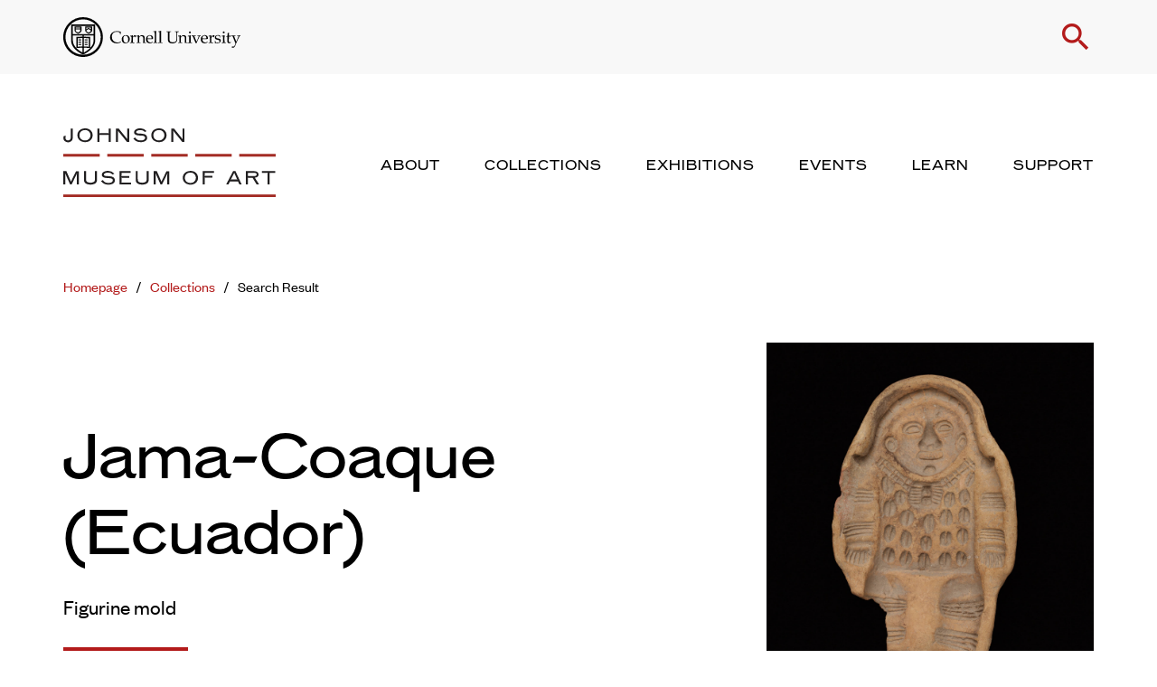

--- FILE ---
content_type: text/html; charset=UTF-8
request_url: https://museum.cornell.edu/collections/search-result/artwork/?artwork-id=40265&ctx=YTo1OntzOjEwOiJjb2xsZWN0aW9uIjthOjE6e2k6MDtzOjEzOiJQcmUtQ29sdW1iaWFuIjt9czo5OiJkYXRlU3RhcnQiO2k6LTIwMDA7czo3OiJkYXRlRW5kIjtzOjQ6IjIwMjMiO3M6MTI6ImN1cnJlbnQtcGFnZSI7aToxO3M6NDoidHlwZSI7czo3OiJvYmplY3RzIjt9
body_size: 28991
content:
<!doctype html>
  <html class="no-js" lang="en-US">
	<head>
		<meta charset="utf-8">
<script type="text/javascript">
/* <![CDATA[ */
var gform;gform||(document.addEventListener("gform_main_scripts_loaded",function(){gform.scriptsLoaded=!0}),document.addEventListener("gform/theme/scripts_loaded",function(){gform.themeScriptsLoaded=!0}),window.addEventListener("DOMContentLoaded",function(){gform.domLoaded=!0}),gform={domLoaded:!1,scriptsLoaded:!1,themeScriptsLoaded:!1,isFormEditor:()=>"function"==typeof InitializeEditor,callIfLoaded:function(o){return!(!gform.domLoaded||!gform.scriptsLoaded||!gform.themeScriptsLoaded&&!gform.isFormEditor()||(gform.isFormEditor()&&console.warn("The use of gform.initializeOnLoaded() is deprecated in the form editor context and will be removed in Gravity Forms 3.1."),o(),0))},initializeOnLoaded:function(o){gform.callIfLoaded(o)||(document.addEventListener("gform_main_scripts_loaded",()=>{gform.scriptsLoaded=!0,gform.callIfLoaded(o)}),document.addEventListener("gform/theme/scripts_loaded",()=>{gform.themeScriptsLoaded=!0,gform.callIfLoaded(o)}),window.addEventListener("DOMContentLoaded",()=>{gform.domLoaded=!0,gform.callIfLoaded(o)}))},hooks:{action:{},filter:{}},addAction:function(o,r,e,t){gform.addHook("action",o,r,e,t)},addFilter:function(o,r,e,t){gform.addHook("filter",o,r,e,t)},doAction:function(o){gform.doHook("action",o,arguments)},applyFilters:function(o){return gform.doHook("filter",o,arguments)},removeAction:function(o,r){gform.removeHook("action",o,r)},removeFilter:function(o,r,e){gform.removeHook("filter",o,r,e)},addHook:function(o,r,e,t,n){null==gform.hooks[o][r]&&(gform.hooks[o][r]=[]);var d=gform.hooks[o][r];null==n&&(n=r+"_"+d.length),gform.hooks[o][r].push({tag:n,callable:e,priority:t=null==t?10:t})},doHook:function(r,o,e){var t;if(e=Array.prototype.slice.call(e,1),null!=gform.hooks[r][o]&&((o=gform.hooks[r][o]).sort(function(o,r){return o.priority-r.priority}),o.forEach(function(o){"function"!=typeof(t=o.callable)&&(t=window[t]),"action"==r?t.apply(null,e):e[0]=t.apply(null,e)})),"filter"==r)return e[0]},removeHook:function(o,r,t,n){var e;null!=gform.hooks[o][r]&&(e=(e=gform.hooks[o][r]).filter(function(o,r,e){return!!(null!=n&&n!=o.tag||null!=t&&t!=o.priority)}),gform.hooks[o][r]=e)}});
/* ]]> */
</script>

		<meta http-equiv="X-UA-Compatible" content="IE=edge">
		<meta name="viewport" content="width=device-width, initial-scale=1">
		<script src="https://kit.fontawesome.com/24d35216e4.js" crossorigin="anonymous"></script>
		<script>
			var colors = null;
			var cover = null 
			var selectedArtworks = null;
			var postTitle = null;
			var postDescription =  null;
			var currentComExID =  null;
		</script>
		<meta name='robots' content='index, follow, max-image-preview:large, max-snippet:-1, max-video-preview:-1' />
	<style>img:is([sizes="auto" i], [sizes^="auto," i]) { contain-intrinsic-size: 3000px 1500px }</style>
	
	<!-- This site is optimized with the Yoast SEO plugin v26.1.1 - https://yoast.com/wordpress/plugins/seo/ -->
	<title>Figurine mold - Discover Our Collection - Herbert F. Johnson Museum of Art</title>
	<link rel="canonical" href="https://museum.cornell.edu/collections/search-result/artwork/" />
	<meta property="og:locale" content="en_US" />
	<meta property="og:type" content="article" />
	<meta property="og:title" content="Figurine mold - Discover Our Collection - Herbert F. Johnson Museum of Art" />
	<meta property="og:description" content="Fired Jama-Coaque ceramic mold for making a human figurine shows a figure wearing an elaborate costume with coffee bean-shaped designs on tunic, necklace with pendant, ear spools or earrings, and headdress.______________Birds are often symbolic of the spirit flight taken by a shaman or religious specialist during a vision quest.  Often aided by hallucinogenic drugs, a shaman&#039;s spirit would fly out from his body in search of knowledge and spiritual fulfillment.  Birds of all sorts are commonly depicted on Pre-Columbian works of art.  Some birds, such as the harpy eagle, are said to &quot;possess all the wisdom of the spirits.&quot;  Brightly-colored feathers were often added to clothing both for decoration and to symbolize shamanic transformation during vision quests and/or chiefly wisdom." />
	<meta property="og:url" content="https://museum.cornell.edu/collections/search-result/artwork/?artwork-id=40265" />
	<meta property="og:site_name" content="Herbert F. Johnson Museum of Art" />
	<meta property="article:modified_time" content="2022-01-18T21:11:31+00:00" />
	<meta property="og:image" content="https://emuseum.cornell.edu/internal/media/dispatcher/79093" />
	<meta name="twitter:card" content="summary_large_image" />
	<script type="application/ld+json" class="yoast-schema-graph">{"@context":"https://schema.org","@graph":[{"@type":"WebPage","@id":"https://museum.cornell.edu/collections/search-result/artwork/","url":"https://museum.cornell.edu/collections/search-result/artwork/","name":"Artwork - Herbert F. Johnson Museum of Art","isPartOf":{"@id":"https://museum.cornell.edu/#website"},"datePublished":"2022-01-18T19:24:52+00:00","dateModified":"2022-01-18T21:11:31+00:00","breadcrumb":{"@id":"https://museum.cornell.edu/collections/search-result/artwork/#breadcrumb"},"inLanguage":"en-US","potentialAction":[{"@type":"ReadAction","target":["https://museum.cornell.edu/collections/search-result/artwork/"]}]},{"@type":"BreadcrumbList","@id":"https://museum.cornell.edu/collections/search-result/artwork/#breadcrumb","itemListElement":[{"@type":"ListItem","position":1,"name":"Home","item":"https://museum.cornell.edu/"},{"@type":"ListItem","position":2,"name":"Collections","item":"https://museum.cornell.edu/collections/"},{"@type":"ListItem","position":3,"name":"Search Result","item":"https://museum.cornell.edu/collections/search-result/"},{"@type":"ListItem","position":4,"name":"Artwork"}]},{"@type":"WebSite","@id":"https://museum.cornell.edu/#website","url":"https://museum.cornell.edu/","name":"Herbert F. Johnson Museum of Art","description":"","potentialAction":[{"@type":"SearchAction","target":{"@type":"EntryPoint","urlTemplate":"https://museum.cornell.edu/?s={search_term_string}"},"query-input":{"@type":"PropertyValueSpecification","valueRequired":true,"valueName":"search_term_string"}}],"inLanguage":"en-US"}]}</script>
	<!-- / Yoast SEO plugin. -->


<link rel='dns-prefetch' href='//cdn.jsdelivr.net' />
<link rel='dns-prefetch' href='//cdnjs.cloudflare.com' />
<link rel='stylesheet' id='lrm-modal-css' href='https://museum.cornell.edu/wp-content/plugins/ajax-login-and-registration-modal-popup-pro/free/assets/lrm-core-compiled.css?ver=56' type='text/css' media='all' />
<link rel='stylesheet' id='lrm-modal-skin-css' href='https://museum.cornell.edu/wp-content/plugins/ajax-login-and-registration-modal-popup-pro/free/skins/default/skin.css?ver=56' type='text/css' media='all' />
<style id='lrm-modal-skin-inline-css' type='text/css'>
 .lrm-form a.button,.lrm-form button,.lrm-form button[type=submit],.lrm-form #buddypress input[type=submit],.lrm-form .gform_wrapper input.gform_button[type=submit],.lrm-form input[type=submit]{color: #ffffff;}  .lrm-form a.button,.lrm-form button,.lrm-form button[type=submit],.lrm-form #buddypress input[type=submit],.lrm-form .gform_wrapper input.gform_button[type=submit],.lrm-form input[type=submit]{background-color: #2f889a;}  .lrm-user-modal-container .lrm-switcher a{background-color: #d2d8d8;}  .lrm-user-modal-container .lrm-switcher a{color: #809191;}
</style>
<link rel='stylesheet' id='wp-block-library-css' href='https://museum.cornell.edu/wp-includes/css/dist/block-library/style.min.css?ver=6.8.3' type='text/css' media='all' />
<style id='classic-theme-styles-inline-css' type='text/css'>
/*! This file is auto-generated */
.wp-block-button__link{color:#fff;background-color:#32373c;border-radius:9999px;box-shadow:none;text-decoration:none;padding:calc(.667em + 2px) calc(1.333em + 2px);font-size:1.125em}.wp-block-file__button{background:#32373c;color:#fff;text-decoration:none}
</style>
<link rel='stylesheet' id='bb-tcs-editor-style-shared-css' href='https://museum.cornell.edu/wp-content/themes/cornell-museum/editor-style-shared.css' type='text/css' media='all' />
<style id='global-styles-inline-css' type='text/css'>
:root{--wp--preset--aspect-ratio--square: 1;--wp--preset--aspect-ratio--4-3: 4/3;--wp--preset--aspect-ratio--3-4: 3/4;--wp--preset--aspect-ratio--3-2: 3/2;--wp--preset--aspect-ratio--2-3: 2/3;--wp--preset--aspect-ratio--16-9: 16/9;--wp--preset--aspect-ratio--9-16: 9/16;--wp--preset--color--black: #000000;--wp--preset--color--cyan-bluish-gray: #abb8c3;--wp--preset--color--white: #ffffff;--wp--preset--color--pale-pink: #f78da7;--wp--preset--color--vivid-red: #cf2e2e;--wp--preset--color--luminous-vivid-orange: #ff6900;--wp--preset--color--luminous-vivid-amber: #fcb900;--wp--preset--color--light-green-cyan: #7bdcb5;--wp--preset--color--vivid-green-cyan: #00d084;--wp--preset--color--pale-cyan-blue: #8ed1fc;--wp--preset--color--vivid-cyan-blue: #0693e3;--wp--preset--color--vivid-purple: #9b51e0;--wp--preset--gradient--vivid-cyan-blue-to-vivid-purple: linear-gradient(135deg,rgba(6,147,227,1) 0%,rgb(155,81,224) 100%);--wp--preset--gradient--light-green-cyan-to-vivid-green-cyan: linear-gradient(135deg,rgb(122,220,180) 0%,rgb(0,208,130) 100%);--wp--preset--gradient--luminous-vivid-amber-to-luminous-vivid-orange: linear-gradient(135deg,rgba(252,185,0,1) 0%,rgba(255,105,0,1) 100%);--wp--preset--gradient--luminous-vivid-orange-to-vivid-red: linear-gradient(135deg,rgba(255,105,0,1) 0%,rgb(207,46,46) 100%);--wp--preset--gradient--very-light-gray-to-cyan-bluish-gray: linear-gradient(135deg,rgb(238,238,238) 0%,rgb(169,184,195) 100%);--wp--preset--gradient--cool-to-warm-spectrum: linear-gradient(135deg,rgb(74,234,220) 0%,rgb(151,120,209) 20%,rgb(207,42,186) 40%,rgb(238,44,130) 60%,rgb(251,105,98) 80%,rgb(254,248,76) 100%);--wp--preset--gradient--blush-light-purple: linear-gradient(135deg,rgb(255,206,236) 0%,rgb(152,150,240) 100%);--wp--preset--gradient--blush-bordeaux: linear-gradient(135deg,rgb(254,205,165) 0%,rgb(254,45,45) 50%,rgb(107,0,62) 100%);--wp--preset--gradient--luminous-dusk: linear-gradient(135deg,rgb(255,203,112) 0%,rgb(199,81,192) 50%,rgb(65,88,208) 100%);--wp--preset--gradient--pale-ocean: linear-gradient(135deg,rgb(255,245,203) 0%,rgb(182,227,212) 50%,rgb(51,167,181) 100%);--wp--preset--gradient--electric-grass: linear-gradient(135deg,rgb(202,248,128) 0%,rgb(113,206,126) 100%);--wp--preset--gradient--midnight: linear-gradient(135deg,rgb(2,3,129) 0%,rgb(40,116,252) 100%);--wp--preset--font-size--small: 13px;--wp--preset--font-size--medium: 20px;--wp--preset--font-size--large: 36px;--wp--preset--font-size--x-large: 42px;--wp--preset--spacing--20: 0.44rem;--wp--preset--spacing--30: 0.67rem;--wp--preset--spacing--40: 1rem;--wp--preset--spacing--50: 1.5rem;--wp--preset--spacing--60: 2.25rem;--wp--preset--spacing--70: 3.38rem;--wp--preset--spacing--80: 5.06rem;--wp--preset--shadow--natural: 6px 6px 9px rgba(0, 0, 0, 0.2);--wp--preset--shadow--deep: 12px 12px 50px rgba(0, 0, 0, 0.4);--wp--preset--shadow--sharp: 6px 6px 0px rgba(0, 0, 0, 0.2);--wp--preset--shadow--outlined: 6px 6px 0px -3px rgba(255, 255, 255, 1), 6px 6px rgba(0, 0, 0, 1);--wp--preset--shadow--crisp: 6px 6px 0px rgba(0, 0, 0, 1);}:where(.is-layout-flex){gap: 0.5em;}:where(.is-layout-grid){gap: 0.5em;}body .is-layout-flex{display: flex;}.is-layout-flex{flex-wrap: wrap;align-items: center;}.is-layout-flex > :is(*, div){margin: 0;}body .is-layout-grid{display: grid;}.is-layout-grid > :is(*, div){margin: 0;}:where(.wp-block-columns.is-layout-flex){gap: 2em;}:where(.wp-block-columns.is-layout-grid){gap: 2em;}:where(.wp-block-post-template.is-layout-flex){gap: 1.25em;}:where(.wp-block-post-template.is-layout-grid){gap: 1.25em;}.has-black-color{color: var(--wp--preset--color--black) !important;}.has-cyan-bluish-gray-color{color: var(--wp--preset--color--cyan-bluish-gray) !important;}.has-white-color{color: var(--wp--preset--color--white) !important;}.has-pale-pink-color{color: var(--wp--preset--color--pale-pink) !important;}.has-vivid-red-color{color: var(--wp--preset--color--vivid-red) !important;}.has-luminous-vivid-orange-color{color: var(--wp--preset--color--luminous-vivid-orange) !important;}.has-luminous-vivid-amber-color{color: var(--wp--preset--color--luminous-vivid-amber) !important;}.has-light-green-cyan-color{color: var(--wp--preset--color--light-green-cyan) !important;}.has-vivid-green-cyan-color{color: var(--wp--preset--color--vivid-green-cyan) !important;}.has-pale-cyan-blue-color{color: var(--wp--preset--color--pale-cyan-blue) !important;}.has-vivid-cyan-blue-color{color: var(--wp--preset--color--vivid-cyan-blue) !important;}.has-vivid-purple-color{color: var(--wp--preset--color--vivid-purple) !important;}.has-black-background-color{background-color: var(--wp--preset--color--black) !important;}.has-cyan-bluish-gray-background-color{background-color: var(--wp--preset--color--cyan-bluish-gray) !important;}.has-white-background-color{background-color: var(--wp--preset--color--white) !important;}.has-pale-pink-background-color{background-color: var(--wp--preset--color--pale-pink) !important;}.has-vivid-red-background-color{background-color: var(--wp--preset--color--vivid-red) !important;}.has-luminous-vivid-orange-background-color{background-color: var(--wp--preset--color--luminous-vivid-orange) !important;}.has-luminous-vivid-amber-background-color{background-color: var(--wp--preset--color--luminous-vivid-amber) !important;}.has-light-green-cyan-background-color{background-color: var(--wp--preset--color--light-green-cyan) !important;}.has-vivid-green-cyan-background-color{background-color: var(--wp--preset--color--vivid-green-cyan) !important;}.has-pale-cyan-blue-background-color{background-color: var(--wp--preset--color--pale-cyan-blue) !important;}.has-vivid-cyan-blue-background-color{background-color: var(--wp--preset--color--vivid-cyan-blue) !important;}.has-vivid-purple-background-color{background-color: var(--wp--preset--color--vivid-purple) !important;}.has-black-border-color{border-color: var(--wp--preset--color--black) !important;}.has-cyan-bluish-gray-border-color{border-color: var(--wp--preset--color--cyan-bluish-gray) !important;}.has-white-border-color{border-color: var(--wp--preset--color--white) !important;}.has-pale-pink-border-color{border-color: var(--wp--preset--color--pale-pink) !important;}.has-vivid-red-border-color{border-color: var(--wp--preset--color--vivid-red) !important;}.has-luminous-vivid-orange-border-color{border-color: var(--wp--preset--color--luminous-vivid-orange) !important;}.has-luminous-vivid-amber-border-color{border-color: var(--wp--preset--color--luminous-vivid-amber) !important;}.has-light-green-cyan-border-color{border-color: var(--wp--preset--color--light-green-cyan) !important;}.has-vivid-green-cyan-border-color{border-color: var(--wp--preset--color--vivid-green-cyan) !important;}.has-pale-cyan-blue-border-color{border-color: var(--wp--preset--color--pale-cyan-blue) !important;}.has-vivid-cyan-blue-border-color{border-color: var(--wp--preset--color--vivid-cyan-blue) !important;}.has-vivid-purple-border-color{border-color: var(--wp--preset--color--vivid-purple) !important;}.has-vivid-cyan-blue-to-vivid-purple-gradient-background{background: var(--wp--preset--gradient--vivid-cyan-blue-to-vivid-purple) !important;}.has-light-green-cyan-to-vivid-green-cyan-gradient-background{background: var(--wp--preset--gradient--light-green-cyan-to-vivid-green-cyan) !important;}.has-luminous-vivid-amber-to-luminous-vivid-orange-gradient-background{background: var(--wp--preset--gradient--luminous-vivid-amber-to-luminous-vivid-orange) !important;}.has-luminous-vivid-orange-to-vivid-red-gradient-background{background: var(--wp--preset--gradient--luminous-vivid-orange-to-vivid-red) !important;}.has-very-light-gray-to-cyan-bluish-gray-gradient-background{background: var(--wp--preset--gradient--very-light-gray-to-cyan-bluish-gray) !important;}.has-cool-to-warm-spectrum-gradient-background{background: var(--wp--preset--gradient--cool-to-warm-spectrum) !important;}.has-blush-light-purple-gradient-background{background: var(--wp--preset--gradient--blush-light-purple) !important;}.has-blush-bordeaux-gradient-background{background: var(--wp--preset--gradient--blush-bordeaux) !important;}.has-luminous-dusk-gradient-background{background: var(--wp--preset--gradient--luminous-dusk) !important;}.has-pale-ocean-gradient-background{background: var(--wp--preset--gradient--pale-ocean) !important;}.has-electric-grass-gradient-background{background: var(--wp--preset--gradient--electric-grass) !important;}.has-midnight-gradient-background{background: var(--wp--preset--gradient--midnight) !important;}.has-small-font-size{font-size: var(--wp--preset--font-size--small) !important;}.has-medium-font-size{font-size: var(--wp--preset--font-size--medium) !important;}.has-large-font-size{font-size: var(--wp--preset--font-size--large) !important;}.has-x-large-font-size{font-size: var(--wp--preset--font-size--x-large) !important;}
:where(.wp-block-post-template.is-layout-flex){gap: 1.25em;}:where(.wp-block-post-template.is-layout-grid){gap: 1.25em;}
:where(.wp-block-columns.is-layout-flex){gap: 2em;}:where(.wp-block-columns.is-layout-grid){gap: 2em;}
:root :where(.wp-block-pullquote){font-size: 1.5em;line-height: 1.6;}
</style>
<link rel='stylesheet' id='select2-css-css' href='https://cdn.jsdelivr.net/npm/select2@4.1.0-rc.0/dist/css/select2.min.css?ver=6.8.3' type='text/css' media='all' />
<link rel='stylesheet' id='flickity-css-css' href='https://cdn.jsdelivr.net/npm/flickity@2/dist/flickity.min.css?ver=6.8.3' type='text/css' media='all' />
<link rel='stylesheet' id='flickity-fade-css' href='https://cdn.jsdelivr.net/npm/flickity-fade@1/flickity-fade.css?ver=6.8.3' type='text/css' media='all' />
<link rel='stylesheet' id='zoomist-css' href='https://cdn.jsdelivr.net/gh/cotton123236/zoomist@1/dist/zoomist.min.css?ver=6.8.3' type='text/css' media='all' />
<link rel='stylesheet' id='nouislider-css' href='https://cdnjs.cloudflare.com/ajax/libs/noUiSlider/15.5.1/nouislider.min.css?ver=6.8.3' type='text/css' media='all' />
<link rel='stylesheet' id='fullpage-css' href='https://cdnjs.cloudflare.com/ajax/libs/fullPage.js/3.1.2/fullpage.min.css?ver=6.8.3' type='text/css' media='all' />
<link rel='stylesheet' id='app-css' href='https://museum.cornell.edu/wp-content/themes/cornell-museum/assets/css/app.css?ver=1.54' type='text/css' media='all' />
<link rel='stylesheet' id='croppr-css-css' href='https://museum.cornell.edu/wp-content/themes/cornell-museum/assets/css/croppr.css?ver=1.54' type='text/css' media='all' />
<link rel='stylesheet' id='focuspoint-css-css' href='https://museum.cornell.edu/wp-content/themes/cornell-museum/assets/css/focuspoint.css?ver=1.54' type='text/css' media='all' />
<style id='block-visibility-screen-size-styles-inline-css' type='text/css'>
/* Large screens (desktops, 992px and up) */
@media ( min-width: 992px ) {
	.block-visibility-hide-large-screen {
		display: none !important;
	}
}

/* Medium screens (tablets, between 768px and 992px) */
@media ( min-width: 768px ) and ( max-width: 991.98px ) {
	.block-visibility-hide-medium-screen {
		display: none !important;
	}
}

/* Small screens (mobile devices, less than 768px) */
@media ( max-width: 767.98px ) {
	.block-visibility-hide-small-screen {
		display: none !important;
	}
}
</style>
<script type="text/javascript" src="https://museum.cornell.edu/wp-content/plugins/jquery-manager/assets/js/jquery-3.5.1.min.js" id="jquery-core-js"></script>
<script type="text/javascript" src="https://museum.cornell.edu/wp-content/plugins/jquery-manager/assets/js/jquery-migrate-3.3.0.min.js" id="jquery-migrate-js"></script>
<script type="text/javascript" src="https://cdn.jsdelivr.net/npm/scrollreveal@4.0.9/dist/scrollreveal.min.js?ver=6.8.3" id="scrollreveal-js"></script>
<link rel="https://api.w.org/" href="https://museum.cornell.edu/wp-json/" /><link rel="alternate" title="JSON" type="application/json" href="https://museum.cornell.edu/wp-json/wp/v2/pages/731" /><link rel="EditURI" type="application/rsd+xml" title="RSD" href="https://museum.cornell.edu/xmlrpc.php?rsd" />
<meta name="generator" content="WordPress 6.8.3" />
<link rel='shortlink' href='https://museum.cornell.edu/?p=731' />
<link rel="alternate" title="oEmbed (JSON)" type="application/json+oembed" href="https://museum.cornell.edu/wp-json/oembed/1.0/embed?url=https%3A%2F%2Fmuseum.cornell.edu%2Fcollections%2Fsearch-result%2Fartwork%2F" />
<link rel="alternate" title="oEmbed (XML)" type="text/xml+oembed" href="https://museum.cornell.edu/wp-json/oembed/1.0/embed?url=https%3A%2F%2Fmuseum.cornell.edu%2Fcollections%2Fsearch-result%2Fartwork%2F&#038;format=xml" />

		<!-- GA Google Analytics @ https://m0n.co/ga -->
		<script async src="https://www.googletagmanager.com/gtag/js?id=G-23ME1D2E0C"></script>
		<script>
			window.dataLayer = window.dataLayer || [];
			function gtag(){dataLayer.push(arguments);}
			gtag('js', new Date());
			gtag('config', 'G-23ME1D2E0C');
		</script>

	<link rel="icon" href="https://museum.cornell.edu/wp-content/uploads/2023/02/cjm-favicon-150x150.png" sizes="32x32" />
<link rel="icon" href="https://museum.cornell.edu/wp-content/uploads/2023/02/cjm-favicon-300x300.png" sizes="192x192" />
<link rel="apple-touch-icon" href="https://museum.cornell.edu/wp-content/uploads/2023/02/cjm-favicon-300x300.png" />
<meta name="msapplication-TileImage" content="https://museum.cornell.edu/wp-content/uploads/2023/02/cjm-favicon-300x300.png" />
		<style type="text/css" id="wp-custom-css">
			@media (min-width: 768px) {
.block-collection-object .object-image .object-placeholder-image {
    width: auto;
}
}

.gfield--type-honeypot {
	z-index:-1;
  opacity: 0;
  position: absolute;
  top: 0;
  left: 0;
  height: 0;
}		</style>
				<link href="https://fonts.googleapis.com/css?family=Material+Icons|Material+Icons+Outlined|Material+Icons+Two+Tone|Material+Icons+Round|Material+Icons+Sharp" rel="stylesheet">
	</head>
	<body class="wp-singular page-template-default page page-id-731 page-child parent-pageid-725 wp-theme-cornell-museum not-home post-type-page page-artwork page-collections page-search-result">
    
    <nav aria-label="Navigation for skip to content"><a href="#main-content" class="skip">Skip to main content</a></nav>

			<header>
  <div class="panel-transparent"></div>
  <div class="logo-search">
    <div class="grid-container">
      <div class="grid-x grid-margin-x align-middle align-justify">
        <div class="cell shrink">
          <a href="https://cornell.edu">
            <img src="https://museum.cornell.edu/wp-content/themes/cornell-museum/assets/img/logo-cornell-seal.svg" class="cornell-logo" alt="Cornell University">
          </a>
        </div>
        <div class="cell shrink">
          <p class="top-links">
                          <span class="hide-for-small-only show-for-large signup-login hide"><a href="#" class="open-register">Signup</a> or <a href="#" class="open-login">Login</a></span>
            
            <a href="#" class="toggle-search" role="button">
              <span class="material-icons icon-search">search</span>
              <span class="material-icons icon-close">close</span>
            </a>
          </p>
        </div>
      </div>
    </div>
  </div>
  <div class="forms" tabindex="-1">
    <form action="/search" action="get" class="search-form">
      <div class="grid-container">
        <div class="grid-x grid-margin-x align-center">
          <div class="cell medium-10">
            <h3 class="show-for-small-only">Search</h3>
            <div class="fields">
              <label for="keyword-s" class="screenreader-only">Enter Keyword</label>
              <input type="text" name="keyword" placeholder="Search the website" class="keyword" id="keyword-s" tabindex="-1">
              <input type="submit" value="Submit" tabindex="-1">
            </div>
          </div>
        </div>
      </div>
    </form>
  </div>
  <div class="logo-menu">
    <div class="grid-container">
      <div class="grid-x grid-margin-x align-middle align-justify">
        <div class="cell auto">
          <a href="/" class="logo-link">
            <img src="https://museum.cornell.edu/wp-content/themes/cornell-museum/assets/img/logo-johnson-museum.svg" alt="Johnson Museum of Art" class="logo-stacked">
            <img src="https://museum.cornell.edu/wp-content/themes/cornell-museum/assets/img/logo-johnson-museum-single-line.svg" alt="Johnson Museum of Art" class="logo-single">
          </a>
        </div>
        
        <div class="cell shrink hide-for-small-only show-for-large main-nav-wrapper">
          <ul>
                                                                              <!-- @TODO add default active class -->
                <li>
                  <a href="https://museum.cornell.edu/about/" aria-label="About" aria-expanded="false" role="button" tabindex="0">
                    About                  </a>
                </li>
                                                                                                        <!-- @TODO add default active class -->
                <li>
                  <a href="https://museum.cornell.edu/collections/" aria-label="Collections" aria-expanded="false" role="button" tabindex="0">
                    Collections                  </a>
                </li>
                                                                                                        <!-- @TODO add default active class -->
                <li>
                  <a href="https://museum.cornell.edu/exhibitions/" aria-label="Exhibitions" aria-expanded="false" role="button" tabindex="0">
                    Exhibitions                  </a>
                </li>
                                                                                                        <!-- @TODO add default active class -->
                <li>
                  <a href="https://museum.cornell.edu/events/" aria-label="Events" aria-expanded="false" role="button" tabindex="0">
                    Events                  </a>
                </li>
                                                                                                        <!-- @TODO add default active class -->
                <li>
                  <a href="https://museum.cornell.edu/learn/" aria-label="Learn" aria-expanded="false" role="button" tabindex="0">
                    Learn                  </a>
                </li>
                                                                                                        <!-- @TODO add default active class -->
                <li>
                  <a href="https://museum.cornell.edu/support/" aria-label="Support" aria-expanded="false" role="button" tabindex="0">
                    Support                  </a>
                </li>
                                              </ul>
        </div>

        <div class="cell shrink hide-for-large mobile-nav-button-wrapper">
          <a href="#" class="toggle-mobile-menu" aria-label="Toggle Mobile Menu">
            <span class="material-icons icon-bars">drag_handle</span>
            <span class="material-icons icon-close">close</span>
          </a>
        </div>
      </div>
    </div>
  </div>
  <div class="mega-menus">
                          <div class="mega-menu" tabindex="-1">
      <div class="grid-container">
        <div class="grid-x grid-margin-x">
          <div class="cell medium-8">
            <div class="grid-x grid-margin-x">
              <div class="cell medium-5">
                <div class="menu-blurb">
                                                      <h3><a href="https://museum.cornell.edu/about/">About</a></h3>
                                    <div class="serif">
                    <p>Admission for everyone is always free! Check here for current hours and more.</p>
                  </div>
                </div>
              </div>
              <div class="cell medium-3">
                <p class="links">
                                                                          <a href="https://museum.cornell.edu/about/visit/">Visit</a>
                                                          <a href="https://museum.cornell.edu/about/the-museum/">The Museum</a>
                                                          <a href="https://museum.cornell.edu/about/staff/">Staff</a>
                                                                                    </p>
              </div>
              <div class="cell medium-4">
                <p class="links">
                                                                          <a href="https://museum.cornell.edu/about/publications/">Publications</a>
                                                          <a href="https://museum.cornell.edu/about/special-event-rental/">Special Event Rental</a>
                                                                                    </p>
              </div>
            </div>
          </div>
          <div class="cell medium-4">
            <p>
                                            <img src="https://museum.cornell.edu/wp-content/uploads/2023/02/HFJ-west-940x590px.jpg" alt="A concrete cantilevered building against blue sky and green landscaping" />
                          </p>
          </div>
        </div>
      </div>
      <div class="dashed-line-divider dashed-line-divider-right">
  <div class="line">
    <span class="thin" ></span>
    <span class="thin" ></span>
    <span class="thin" ></span>
    <span class="thin" ></span>
    <span class="thin" ></span>
    <span class="wide" ></span>
  </div>
</div>
    </div>
                          <div class="mega-menu" tabindex="-1">
      <div class="grid-container">
        <div class="grid-x grid-margin-x">
          <div class="cell medium-8">
            <div class="grid-x grid-margin-x">
              <div class="cell medium-5">
                <div class="menu-blurb">
                                                      <h3><a href="https://museum.cornell.edu/collections/">Collections</a></h3>
                                    <div class="serif">
                    <p>The Johnson Museum holds more than 40,000 works in its collection from around the world.</p>
                  </div>
                </div>
              </div>
              <div class="cell medium-3">
                <p class="links">
                                                                                                                <a href="/collections/" target="">Search All</a>
                                                                                                    <a href="/collections/search-result/?collection%5B%5D=Africa" target="">Africa</a>
                                                                                                    <a href="/collections/search-result/?collection%5B%5D=Asia%20and%20Pacific" target="">Asia and Pacific</a>
                                                                                                    <a href="/collections/search-result/?collection%5B%5D=Australia,%20New%20Guinea,%20and%20New%20Zealand" target="">Australia, New Guinea, and New Zealand</a>
                                                                      </p>
              </div>
              <div class="cell medium-4">
                <p class="links">
                                                                                                                <a href="/collections/search-result/?collection%5B%5D=Europe" target="">Europe</a>
                                                                                                    <a href="/collections/search-result/?collection%5B%5D=North%20America" target="">North America</a>
                                                                                                    <a href="/collections/search-result/?collection%5B%5D=South%20America" target="">South America</a>
                                                                                                    <a href="/collections/search-result/?collection%5B%5D=New%20to%20the%20Collection" target="">New to the Collection</a>
                                                                      </p>
              </div>
            </div>
          </div>
          <div class="cell medium-4">
            <p>
                                            <img src="https://museum.cornell.edu/wp-content/uploads/2025/12/China-940x590px.jpg" alt="Museum gallery with art from China" />
                          </p>
          </div>
        </div>
      </div>
      <div class="dashed-line-divider dashed-line-divider-right">
  <div class="line">
    <span class="thin" ></span>
    <span class="thin" ></span>
    <span class="thin" ></span>
    <span class="thin" ></span>
    <span class="thin" ></span>
    <span class="wide" ></span>
  </div>
</div>
    </div>
                          <div class="mega-menu" tabindex="-1">
      <div class="grid-container">
        <div class="grid-x grid-margin-x">
          <div class="cell medium-8">
            <div class="grid-x grid-margin-x">
              <div class="cell medium-5">
                <div class="menu-blurb">
                                                      <h3><a href="https://museum.cornell.edu/exhibitions/">Exhibitions</a></h3>
                                    <div class="serif">
                    <p>Check out what’s on view this season at the Museum and look back through our history.</p>
                  </div>
                </div>
              </div>
              <div class="cell medium-3">
                <p class="links">
                                                                          <a href="https://museum.cornell.edu/exhibitions/on-view/">On View</a>
                                                          <a href="https://museum.cornell.edu/exhibitions/upcoming/">Upcoming</a>
                                                          <a href="https://museum.cornell.edu/exhibitions/past/">Past</a>
                                                                                    </p>
              </div>
              <div class="cell medium-4">
                <p class="links">
                                                </p>
              </div>
            </div>
          </div>
          <div class="cell medium-4">
            <p>
                                            <img src="https://museum.cornell.edu/wp-content/uploads/2023/02/First-balcony-940x590px.jpg" alt="A museum interior space with paintings and concrete walls and stairs" />
                          </p>
          </div>
        </div>
      </div>
      <div class="dashed-line-divider dashed-line-divider-right">
  <div class="line">
    <span class="thin" ></span>
    <span class="thin" ></span>
    <span class="thin" ></span>
    <span class="thin" ></span>
    <span class="thin" ></span>
    <span class="wide" ></span>
  </div>
</div>
    </div>
                          <div class="mega-menu" tabindex="-1">
      <div class="grid-container">
        <div class="grid-x grid-margin-x">
          <div class="cell medium-8">
            <div class="grid-x grid-margin-x">
              <div class="cell medium-5">
                <div class="menu-blurb">
                                                      <h3><a href="https://museum.cornell.edu/events/">Events</a></h3>
                                    <div class="serif">
                    <p>Free events for everyone, plus special programs for students, families, and more!</p>
                  </div>
                </div>
              </div>
              <div class="cell medium-3">
                <p class="links">
                                                                          <a href="https://museum.cornell.edu/events/upcoming/">Upcoming</a>
                                                          <a href="https://museum.cornell.edu/events/past-events/">Past</a>
                                                                                    </p>
              </div>
              <div class="cell medium-4">
                <p class="links">
                                                </p>
              </div>
            </div>
          </div>
          <div class="cell medium-4">
            <p>
                                            <img src="https://museum.cornell.edu/wp-content/uploads/2023/02/Appel-940x590px.jpg" alt="A concrete-walled lobby with windows, a tiled floor, and a circular desk" />
                          </p>
          </div>
        </div>
      </div>
      <div class="dashed-line-divider dashed-line-divider-right">
  <div class="line">
    <span class="thin" ></span>
    <span class="thin" ></span>
    <span class="thin" ></span>
    <span class="thin" ></span>
    <span class="thin" ></span>
    <span class="wide" ></span>
  </div>
</div>
    </div>
                          <div class="mega-menu" tabindex="-1">
      <div class="grid-container">
        <div class="grid-x grid-margin-x">
          <div class="cell medium-8">
            <div class="grid-x grid-margin-x">
              <div class="cell medium-5">
                <div class="menu-blurb">
                                                      <h3><a href="https://museum.cornell.edu/learn/">Learn</a></h3>
                                    <div class="serif">
                    <p>The Johnson Museum actively contributes to the intellectual life of our campus and community.</p>
                  </div>
                </div>
              </div>
              <div class="cell medium-3">
                <p class="links">
                                                                                                                <a href="/learn/students/" target="">Students</a>
                                                                                                    <a href="/learn/faculty-and-instructors/" target="">Faculty and Instructors</a>
                                                                                                    <a href="/learn/kids/" target="">Kids</a>
                                                                      </p>
              </div>
              <div class="cell medium-4">
                <p class="links">
                                                                          <a href="https://museum.cornell.edu/learn/teachers/">Teachers</a>
                                                          <a href="https://museum.cornell.edu/learn/initiatives/">Initiatives</a>
                                                                                    </p>
              </div>
            </div>
          </div>
          <div class="cell medium-4">
            <p>
                                            <img src="https://museum.cornell.edu/wp-content/uploads/2023/02/Stairs-940x590px.jpg" alt="The top of a concrete spiral staircase with a wooden railing" />
                          </p>
          </div>
        </div>
      </div>
      <div class="dashed-line-divider dashed-line-divider-right">
  <div class="line">
    <span class="thin" ></span>
    <span class="thin" ></span>
    <span class="thin" ></span>
    <span class="thin" ></span>
    <span class="thin" ></span>
    <span class="wide" ></span>
  </div>
</div>
    </div>
                          <div class="mega-menu" tabindex="-1">
      <div class="grid-container">
        <div class="grid-x grid-margin-x">
          <div class="cell medium-8">
            <div class="grid-x grid-margin-x">
              <div class="cell medium-5">
                <div class="menu-blurb">
                                                      <h3><a href="https://museum.cornell.edu/support/">Support</a></h3>
                                    <div class="serif">
                    <p>Help the Johnson Museum continue its legacy by making a gift today.</p>
                  </div>
                </div>
              </div>
              <div class="cell medium-3">
                <p class="links">
                                                                          <a href="https://museum.cornell.edu/support/membership/">Membership</a>
                                                          <a href="https://museum.cornell.edu/support/annual-fund/">Annual Fund</a>
                                                          <a href="https://museum.cornell.edu/support/support-our-campaign/">Support Our Campaign</a>
                                                                                    </p>
              </div>
              <div class="cell medium-4">
                <p class="links">
                                                                          <a href="https://museum.cornell.edu/support/donating-artwork/">Donating Artwork</a>
                                                          <a href="https://museum.cornell.edu/support/planned-giving/">Planned Giving</a>
                                                          <a href="https://museum.cornell.edu/support/museum-advisory-council/">Museum Advisory Council</a>
                                                                                    </p>
              </div>
            </div>
          </div>
          <div class="cell medium-4">
            <p>
                                            <img src="https://museum.cornell.edu/wp-content/uploads/2023/02/Garden-940x590px.jpg" alt="A tall tree is the focal point of a garden in between two concrete buildings" />
                          </p>
          </div>
        </div>
      </div>
      <div class="dashed-line-divider dashed-line-divider-right">
  <div class="line">
    <span class="thin" ></span>
    <span class="thin" ></span>
    <span class="thin" ></span>
    <span class="thin" ></span>
    <span class="thin" ></span>
    <span class="wide" ></span>
  </div>
</div>
    </div>
      </div>

  <div class="mobile-menu">
    <div class="mobile-menu-flex">
      <div class="mobile-menu-items">
                                                <div class="mobile-menu-item grid-container">
            <div class="grid-x grid-margin-x">
              <div class="cell mobile-menu-item-payload-wrapper">
                <h3>
                                                      <a href="https://museum.cornell.edu/about/">About</a>
                                    <span class="material-icons">arrow_back</span>
                </h3>
                <div class="mobile-menu-item-payload">
                                      <div class="serif">
                      <p>Admission for everyone is always free! Check here for current hours and more.</p>
                    </div>
                                    <p class="links">
                                                                                  <a href="https://museum.cornell.edu/about/visit/">Visit</a>
                                                                <a href="https://museum.cornell.edu/about/the-museum/">The Museum</a>
                                                                <a href="https://museum.cornell.edu/about/staff/">Staff</a>
                                                                                                                                                              <a href="https://museum.cornell.edu/about/publications/">Publications</a>
                                                                <a href="https://museum.cornell.edu/about/special-event-rental/">Special Event Rental</a>
                                                                                              </p>
                  <p>
                                                              <img src="https://museum.cornell.edu/wp-content/uploads/2023/02/HFJ-west-940x590px.jpg" alt="A concrete cantilevered building against blue sky and green landscaping" />
                                      </p>
                </div>
              </div>
            </div>
          </div>
                                                <div class="mobile-menu-item grid-container">
            <div class="grid-x grid-margin-x">
              <div class="cell mobile-menu-item-payload-wrapper">
                <h3>
                                                      <a href="https://museum.cornell.edu/collections/">Collections</a>
                                    <span class="material-icons">arrow_back</span>
                </h3>
                <div class="mobile-menu-item-payload">
                                      <div class="serif">
                      <p>The Johnson Museum holds more than 40,000 works in its collection from around the world.</p>
                    </div>
                                    <p class="links">
                                                                                                                            <a href="/collections/" target="">Search All</a>
                                                                                                              <a href="/collections/search-result/?collection%5B%5D=Africa" target="">Africa</a>
                                                                                                              <a href="/collections/search-result/?collection%5B%5D=Asia%20and%20Pacific" target="">Asia and Pacific</a>
                                                                                                              <a href="/collections/search-result/?collection%5B%5D=Australia,%20New%20Guinea,%20and%20New%20Zealand" target="">Australia, New Guinea, and New Zealand</a>
                                                                                                                                                                                        <a href="/collections/search-result/?collection%5B%5D=Europe" target="">Europe</a>
                                                                                                              <a href="/collections/search-result/?collection%5B%5D=North%20America" target="">North America</a>
                                                                                                              <a href="/collections/search-result/?collection%5B%5D=South%20America" target="">South America</a>
                                                                                                              <a href="/collections/search-result/?collection%5B%5D=New%20to%20the%20Collection" target="">New to the Collection</a>
                                                                              </p>
                  <p>
                                                              <img src="https://museum.cornell.edu/wp-content/uploads/2025/12/China-940x590px.jpg" alt="Museum gallery with art from China" />
                                      </p>
                </div>
              </div>
            </div>
          </div>
                                                <div class="mobile-menu-item grid-container">
            <div class="grid-x grid-margin-x">
              <div class="cell mobile-menu-item-payload-wrapper">
                <h3>
                                                      <a href="https://museum.cornell.edu/exhibitions/">Exhibitions</a>
                                    <span class="material-icons">arrow_back</span>
                </h3>
                <div class="mobile-menu-item-payload">
                                      <div class="serif">
                      <p>Check out what’s on view this season at the Museum and look back through our history.</p>
                    </div>
                                    <p class="links">
                                                                                  <a href="https://museum.cornell.edu/exhibitions/on-view/">On View</a>
                                                                <a href="https://museum.cornell.edu/exhibitions/upcoming/">Upcoming</a>
                                                                <a href="https://museum.cornell.edu/exhibitions/past/">Past</a>
                                                                                                                                  </p>
                  <p>
                                                              <img src="https://museum.cornell.edu/wp-content/uploads/2023/02/First-balcony-940x590px.jpg" alt="A museum interior space with paintings and concrete walls and stairs" />
                                      </p>
                </div>
              </div>
            </div>
          </div>
                                                <div class="mobile-menu-item grid-container">
            <div class="grid-x grid-margin-x">
              <div class="cell mobile-menu-item-payload-wrapper">
                <h3>
                                                      <a href="https://museum.cornell.edu/events/">Events</a>
                                    <span class="material-icons">arrow_back</span>
                </h3>
                <div class="mobile-menu-item-payload">
                                      <div class="serif">
                      <p>Free events for everyone, plus special programs for students, families, and more!</p>
                    </div>
                                    <p class="links">
                                                                                  <a href="https://museum.cornell.edu/events/upcoming/">Upcoming</a>
                                                                <a href="https://museum.cornell.edu/events/past-events/">Past</a>
                                                                                                                                  </p>
                  <p>
                                                              <img src="https://museum.cornell.edu/wp-content/uploads/2023/02/Appel-940x590px.jpg" alt="A concrete-walled lobby with windows, a tiled floor, and a circular desk" />
                                      </p>
                </div>
              </div>
            </div>
          </div>
                                                <div class="mobile-menu-item grid-container">
            <div class="grid-x grid-margin-x">
              <div class="cell mobile-menu-item-payload-wrapper">
                <h3>
                                                      <a href="https://museum.cornell.edu/learn/">Learn</a>
                                    <span class="material-icons">arrow_back</span>
                </h3>
                <div class="mobile-menu-item-payload">
                                      <div class="serif">
                      <p>The Johnson Museum actively contributes to the intellectual life of our campus and community.</p>
                    </div>
                                    <p class="links">
                                                                                                                            <a href="/learn/students/" target="">Students</a>
                                                                                                              <a href="/learn/faculty-and-instructors/" target="">Faculty and Instructors</a>
                                                                                                              <a href="/learn/kids/" target="">Kids</a>
                                                                                                                                              <a href="https://museum.cornell.edu/learn/teachers/">Teachers</a>
                                                                <a href="https://museum.cornell.edu/learn/initiatives/">Initiatives</a>
                                                                                              </p>
                  <p>
                                                              <img src="https://museum.cornell.edu/wp-content/uploads/2023/02/Stairs-940x590px.jpg" alt="The top of a concrete spiral staircase with a wooden railing" />
                                      </p>
                </div>
              </div>
            </div>
          </div>
                                                <div class="mobile-menu-item grid-container">
            <div class="grid-x grid-margin-x">
              <div class="cell mobile-menu-item-payload-wrapper">
                <h3>
                                                      <a href="https://museum.cornell.edu/support/">Support</a>
                                    <span class="material-icons">arrow_back</span>
                </h3>
                <div class="mobile-menu-item-payload">
                                      <div class="serif">
                      <p>Help the Johnson Museum continue its legacy by making a gift today.</p>
                    </div>
                                    <p class="links">
                                                                                  <a href="https://museum.cornell.edu/support/membership/">Membership</a>
                                                                <a href="https://museum.cornell.edu/support/annual-fund/">Annual Fund</a>
                                                                <a href="https://museum.cornell.edu/support/support-our-campaign/">Support Our Campaign</a>
                                                                                                                                                              <a href="https://museum.cornell.edu/support/donating-artwork/">Donating Artwork</a>
                                                                <a href="https://museum.cornell.edu/support/planned-giving/">Planned Giving</a>
                                                                <a href="https://museum.cornell.edu/support/museum-advisory-council/">Museum Advisory Council</a>
                                                                                              </p>
                  <p>
                                                              <img src="https://museum.cornell.edu/wp-content/uploads/2023/02/Garden-940x590px.jpg" alt="A tall tree is the focal point of a garden in between two concrete buildings" />
                                      </p>
                </div>
              </div>
            </div>
          </div>
              </div>
  
      <div class="mobile-menu-footer">
        <div class="grid-container">
          <div class="grid-x grid-margin-x">
            <div class="cell">
                            <p class="hide">
                <a href="https://museum.cornell.edu/?page_id=1431">Community Exhibition Creator</a>
              </p>
              <p class="hide">
                <a href="#" class="open-register">Signup</a> or <a href="#" class="open-login">Login</a>
              </p>
                          </div>
          </div>
        </div>
      </div>
    </div>
  </div>

</header>
		<div class="loading-image-content"></div>
	
    <div class="page" data-page-title="Artwork - Herbert F. Johnson Museum of Art" data-body-class="wp-singular page-template-default page page-id-731 page-child parent-pageid-725 wp-theme-cornell-museum not-home post-type-page page-artwork page-collections page-search-result">



<main id="main">

  <article>

    <div class="breadcrumbs show-for-large">
  <div class="grid-container">
    <div class="grid-x grid-margin-x">
      <div class="cell">
        <ul><li><a href="https://museum.cornell.edu">Homepage</a></li><li><a href="https://museum.cornell.edu/collections/">Collections</a></li><li><a href="https://museum.cornell.edu/collections/search-result/">Search Result</a></li></ul>      </div>
    </div>
  </div>
</div>

    
    <div id="main-content" tabindex="-1">
      
<div id="collection-object-block_61e714857c077" class="block-acf block-collection-object">
  <div class="grid-container">
    <div class="grid-x grid-margin-x align-middle">
      
      <div class="cell medium-6 large-7 xxxlarge-5">
        <p class="h1">Jama-Coaque (Ecuador)</p>
                <h1>Figurine mold</h1>
        <p>
          <a href="/collections/search-result?people=Jama-Coaque (Ecuador)" class="button artist-work-button">
            View All Works
          </a>
        </p>
      </div>

      <div class="cell medium-6 large-5 xxxlarge-7">
                  <div class="object-image">
                          <img decoding="async" src="https://emuseum.cornell.edu/internal/media/dispatcher/79093?key=1a8c6f31f1cd83400dfc462b7e8af9def99a34523cd060f59c1b0dc76a738e15" alt="" class="zoomist-toggle">
                      </div>
        
        <div class="collection-image-gallery-toolbar">
          <div class="collection-image-gallery-nav">
                      </div>

          <p class="collection-image-gallery-actions actions">
            <!-- AddToAny BEGIN -->
            <script async src="https://static.addtoany.com/menu/page.js"></script>
            <!-- AddToAny END -->
            <a class="a2a_dd" href="https://museum.cornell.edu/collections/search-result/artwork/?artwork-id=40265" aria-label="Share">
              <svg id="share-24px" xmlns="http://www.w3.org/2000/svg" width="30.186" height="30.186" viewBox="0 0 30.186 30.186">
                <path id="Path_740" data-name="Path 740" d="M0,0H30.186V30.186H0Z" fill="none"/>
                <path id="Path_741" data-name="Path 741" d="M21.866,19.709a3.663,3.663,0,0,0-2.465.968l-8.968-5.22a4.117,4.117,0,0,0,.113-.88,4.117,4.117,0,0,0-.113-.88L19.3,8.528a3.765,3.765,0,1,0-1.207-2.754,4.117,4.117,0,0,0,.113.88L9.339,11.823a3.773,3.773,0,1,0,0,5.509l8.955,5.232a3.548,3.548,0,0,0-.1.818,3.673,3.673,0,1,0,3.673-3.673Zm0-15.193a1.258,1.258,0,1,1-1.258,1.258A1.261,1.261,0,0,1,21.866,4.515ZM6.773,15.835a1.258,1.258,0,1,1,1.258-1.258A1.261,1.261,0,0,1,6.773,15.835Zm15.093,8.829a1.258,1.258,0,1,1,1.258-1.258A1.261,1.261,0,0,1,21.866,24.664Z" transform="translate(0.773 0.515)" fill="#b31b1b"/>
              </svg>
            </a>
                          <button type="button" class="zoomist-toggle collection-image-zoom" aria-label="Zoom image">
                <svg id="zoom_in-24px" xmlns="http://www.w3.org/2000/svg" width="30.186" height="30.186" viewBox="0 0 30.186 30.186">
                  <path id="Path_742" data-name="Path 742" d="M0,0H30.186V30.186H0Z" fill="none"/>
                  <path id="Path_743" data-name="Path 743" d="M18.722,16.835h-.994l-.352-.34a8.188,8.188,0,1,0-.88.88l.34.352v.994L23.124,25,25,23.124Zm-7.546,0a5.66,5.66,0,1,1,5.66-5.66A5.652,5.652,0,0,1,11.175,16.835Zm.629-8.8H10.546v2.515H8.031V11.8h2.515V14.32H11.8V11.8H14.32V10.546H11.8Z" transform="translate(0.773 0.773)" fill="#b31b1b"/>
                </svg>
              </button>
              <a href="https://emuseum.cornell.edu/internal/media/dispatcher/79093/download?download" class="collection-image-download" aria-label="Download Image">
                <svg xmlns="http://www.w3.org/2000/svg" width="40" height="40" viewBox="0 0 40 40">
                  <g id="file_download-24px" transform="translate(-0.247)">
                    <g id="Group_122" data-name="Group 122">
                      <rect id="Rectangle_122" data-name="Rectangle 122" width="40" height="40" transform="translate(0.247)" fill="none"/>
                    </g>
                    <g id="Group_123" data-name="Group 123" transform="translate(10.062 10.062)">
                      <path id="Path_737" data-name="Path 737" d="M21.608,17.835v3.773H6.515V17.835H4v3.773a2.523,2.523,0,0,0,2.515,2.515H21.608a2.523,2.523,0,0,0,2.515-2.515V17.835ZM20.351,12.8l-1.773-1.773L15.32,14.276V4H12.8V14.276L9.547,11.031,7.773,12.8l6.289,6.289Z" transform="translate(-4 -4)" fill="#b31b1b"/>
                    </g>
                  </g>
                </svg>
              </a>
                      </p>
        </div>
      </div>
    </div>
  </div>

      <div class="zoomist" tabindex="-1">
      <button aria-label="Close zoomed in image" type="button" class="zoomist-toggle" tabindex="0">
        <svg xmlns="http://www.w3.org/2000/svg" width="24.749" height="24.749" viewBox="0 0 24.749 24.749">
          <g id="Group_276" data-name="Group 276" transform="translate(-5351.738 12343.61) rotate(45)">
            <line id="Line_175" data-name="Line 175" y2="32" transform="translate(-4926.5 -12528.5)" fill="none" stroke="#ffffff" stroke-width="3"/>
            <line id="Line_176" data-name="Line 176" y2="32" transform="translate(-4910.5 -12512.5) rotate(90)" fill="none" stroke="#ffffff" stroke-width="3"/>
          </g>
        </svg>
      </button>
      <div id="zoomist-image" data-zoomist-src="https://emuseum.cornell.edu/internal/media/dispatcher/79093?key=1a8c6f31f1cd83400dfc462b7e8af9def99a34523cd060f59c1b0dc76a738e15">
        <div class="zoomist-zoomer">
          <button type="button" class="zoomist-in-zoomer">
            <svg xmlns="http://www.w3.org/2000/svg" x="0px" y="0px" viewBox="0 0 12 12">
              <polygon points="12,5.5 6.5,5.5 6.5,0 5.5,0 5.5,5.5 0,5.5 0,6.5 5.5,6.5 5.5,12 6.5,12 6.5,6.5 12,6.5 "></polygon>
            </svg>
          </button>
          <button type="button" class="zoomist-out-zoomer">
            <svg xmlns="http://www.w3.org/2000/svg" x="0px" y="0px" viewBox="0 0 12 12">
              <rect y="5.5" width="12" height="1"></rect>
            </svg>
          </button>
        </div>
      </div>
    </div>
  
</div>



<div id="collection-object-details-block_61e7298e280c0" class="block-acf block-collection-object-details block-bottom-margin-small">
  <div class="dashed-line-divider dashed-line-divider-right">
  <div class="line">
    <span class="thin" ></span>
    <span class="thin" ></span>
    <span class="thin" ></span>
    <span class="thin" ></span>
    <span class="thin" ></span>
    <span class="wide" ></span>
  </div>
</div>
  <div class="grid-container">
    <div class="grid-x grid-margin-x" data-scrollreveal-stagger>
      <div class="cell">
        <div class="text">
          <h2>Object Details</h2>
        </div>
      </div>
    </div>
    <div class="grid-x grid-margin-x grid-details">
              <div class="cell medium-6 large-4 xlarge-3" data-scrollreveal-stagger>
          <h4>Culture</h4>
          <p>
            Jama-Coaque (Ecuador)                      </p>
        </div>
      
                        <div class="cell medium-6 large-4 xlarge-3" data-scrollreveal-stagger>
            <h4>Date</h4>
            <p>ca. 300 BC–AD 400</p>
          </div>
                                <div class="cell medium-6 large-4 xlarge-3" data-scrollreveal-stagger>
            <h4>Medium</h4>
            <p>Earthenware mold with modern clay positive</p>
          </div>
                                <div class="cell medium-6 large-4 xlarge-3" data-scrollreveal-stagger>
            <h4>Dimensions</h4>
            <p>5 1/2 × 3 3/8 × 1 3/8 inches (14 × 8.6 × 3.5 cm)</p>
          </div>
                                <div class="cell medium-6 large-4 xlarge-3" data-scrollreveal-stagger>
            <h4>Credit Line</h4>
            <p>Gift of Thomas Carroll, PhD 1951</p>
          </div>
                                <div class="cell medium-6 large-4 xlarge-3" data-scrollreveal-stagger>
            <h4>Object<br>Number</h4>
            <p>2006.070.077 a,b</p>
          </div>
              
              <div class="cell medium-10 large-10 xlarge-6" data-scrollreveal-stagger>
          <div class="label-copy">
            <h4>
              <button type="button">
                More Information <img decoding="async" src="https://museum.cornell.edu/wp-content/themes/cornell-museum/assets/img/icon-angle-down.svg" alt="">
              </button>
            </h4>
            <div class="summary">
              <p>This fired ceramic Jama-Coaque mold for making a human &#8220;bird-man&#8221; figurine shows a figure wearing an(…)</p>
            </div>
            <div class="full">
              <p>This fired ceramic Jama-Coaque mold for making a human &#8220;bird-man&#8221; figurine shows a figure wearing an elaborate costume with coffee bean-shaped designs on the tunic. The figure wears a necklace with a pendant, ear spools or earrings, and a headdress. &#8220;Bird-man&#8221; figures may represent shamans or religious specialists.</p>
            </div>
          </div>
        </div>
          </div>
  </div>
  <div class="dashed-line-divider dashed-line-divider-right solid-line-divider">
  <div class="line">
    <span class="wide"></span>
  </div>
</div>
</div>


<div id="collection-discover-more-block_61e729a4280c1" class="block-acf block-collection-discover-more block-bottom-margin-medium">
  <div class="grid-container">
    <div class="grid-x grid-margin-2" data-scrollreveal-stagger>
      <div class="cell">
        <div class="text">
          <h2>Discover More</h2>
        </div>
      </div>
    </div>
  </div>
  <div class="grid-container">
    <div class="grid-x grid-margin-x medium-up-3 large-up-4 grid-thumbnails grid-artworks">
            <div class="cell" data-scrollreveal-stagger>
        <p class="image collection-thumbnail">
          <a href="https://museum.cornell.edu/collections/search-result/artwork/?artwork-id=6754" aria-label="View object information for Bowl">
                        <img decoding="async" src=" https://emuseum.cornell.edu/internal/media/dispatcher/71065/full?key=1a8c6f31f1cd83400dfc462b7e8af9def99a34523cd060f59c1b0dc76a738e15" alt="">
                      </a>
        </p>
        <h4>
          <a href="https://museum.cornell.edu/collections/search-result/artwork/?artwork-id=6754">Bowl</a>
        </h4>
        <p>
          Korean        </p>
      </div>
            <div class="cell" data-scrollreveal-stagger>
        <p class="image collection-thumbnail">
          <a href="https://museum.cornell.edu/collections/search-result/artwork/?artwork-id=42628" aria-label="View object information for Jar with loop handles">
                        <img decoding="async" src=" https://emuseum.cornell.edu/internal/media/dispatcher/106183/full?key=1a8c6f31f1cd83400dfc462b7e8af9def99a34523cd060f59c1b0dc76a738e15" alt="">
                      </a>
        </p>
        <h4>
          <a href="https://museum.cornell.edu/collections/search-result/artwork/?artwork-id=42628">Jar with loop handles</a>
        </h4>
        <p>
          Northern China        </p>
      </div>
            <div class="cell" data-scrollreveal-stagger>
        <p class="image collection-thumbnail">
          <a href="https://museum.cornell.edu/collections/search-result/artwork/?artwork-id=42586" aria-label="View object information for Small jars with mesh-impressed designs">
                        <img decoding="async" src=" https://emuseum.cornell.edu/internal/media/dispatcher/106123/full?key=1a8c6f31f1cd83400dfc462b7e8af9def99a34523cd060f59c1b0dc76a738e15" alt="">
                      </a>
        </p>
        <h4>
          <a href="https://museum.cornell.edu/collections/search-result/artwork/?artwork-id=42586">Small jars with mesh-impressed designs</a>
        </h4>
        <p>
          China, Zhejiang, Jiangsu or Jiangxi province        </p>
      </div>
            <div class="cell" data-scrollreveal-stagger>
        <p class="image collection-thumbnail">
          <a href="https://museum.cornell.edu/collections/search-result/artwork/?artwork-id=42627" aria-label="View object information for Recumbent Bactrian camel">
                        <img decoding="async" src=" https://emuseum.cornell.edu/internal/media/dispatcher/106182/full?key=1a8c6f31f1cd83400dfc462b7e8af9def99a34523cd060f59c1b0dc76a738e15" alt="">
                      </a>
        </p>
        <h4>
          <a href="https://museum.cornell.edu/collections/search-result/artwork/?artwork-id=42627">Recumbent Bactrian camel</a>
        </h4>
        <p>
          Northern China        </p>
      </div>
          </div>
  </div>
</div>
    </div>

    
  </article>

</main>


    </div>

                <footer>  
  <div class="grid-container">
    <div class="grid-x grid-margin-x">
      <div class="cell medium-6 large-6">
        <h3>Join our newsletter</h3>
        <p class="serif">Receive the Museum’s latest news and information.</p>
        <p>
          <a class="button button-white-hollow" data-open="newsletter-signup-modal" href="#newsletter-signup-modal">Subscribe</a>
        </p>
      </div>
      <div class="cell medium-offset-1 medium-5 large-offset-0 large-6">
        <div class="text">
          <div class="grid-x grid-margin-x">
            <div class="cell large-6">
              <p><strong>Herbert F. Johnson Museum of Art</strong><br />
Cornell University<br />
114 Central Avenue<br />
Ithaca, NY 14853</p>
            </div>
            <div class="cell large-6">
              <p><strong>Admission is free.</strong><br />
For more information, call (607) 255–6464 or send an e-mail to <a href="mailto:museum@cornell.edu">museum@cornell.edu</a></p>
            </div>
          </div>
          <div class="grid-x grid-margin-x align-bottom">
            <div class="cell large-6 small-order-2 large-order-1">
              <p class="social">
                                <a href="https://www.facebook.com/thejohnsonmuseum" target="_blank">
                  <span class="screenreader-only">Visit our Facebook page</span>
                  <img src="https://museum.cornell.edu/wp-content/themes/cornell-museum/assets/img/icon-facebook.svg?v=1" alt="Herbert F. Johnson Facebook page">
                </a>
                <a href="https://www.youtube.com/channel/UCa0WT3hne8qNrWlmiecDMkg" target="_blank">
                  <span class="screenreader-only">Visit our YouTube page</span>
                  <img src="https://museum.cornell.edu/wp-content/themes/cornell-museum/assets/img/icon-youtube.svg?v=1" alt="Herbert F. Johnson YouTube page">
                </a>
                <a href="https://twitter.com/johnsonmuseum" target="_blank">
                <span class="screenreader-only">Visit  Twitter page</span>
                  <img src="https://museum.cornell.edu/wp-content/themes/cornell-museum/assets/img/icon-twitter.svg?v=1" alt="Herbert F. Johnson Twitter page">
                </a>
                <a href="https://www.instagram.com/thejohnsonmuseum/" target="_blank">
                <span class="screenreader-only">Visit our Instagram page</span>
                  <img src="https://museum.cornell.edu/wp-content/themes/cornell-museum/assets/img/icon-instagram.svg?v=1" alt="Herbert F. Johnson Instagram page">
                </a>
              </p>
            </div>
            <div class="cell large-6 small-order-1 large-order-2">
              <div class="grid-x grid-margin-x">
                <div class="cell small-6 medium-12">
                  <p><a href="/terms-conditions">Terms &amp; Conditions</a><br />
<a href="/credits">Credits</a></p>
                </div>
                <div class="cell small-6 medium-12">
                  <p><a href="https://privacy.cornell.edu/" target="_blank" rel="noopener">University Privacy</a><br />
<a href="https://hr.cornell.edu/about/workplace-rights/equal-education-and-employment">Equal Education and Employment</a><br />
<a href="https://www.cornell.edu/accessibility-assistance.cfm">Web Accessibility Assistance</a></p>
                </div>
              </div>
            </div>
          </div>
        </div>
      </div>
    </div>
    <div class="grid-x grid-margin-x">
      <div class="cell">
        <p class="copyright">&copy;2026 Herbert F. Johnson Museum of Art, Cornell University</p>
      </div>
    </div>
  </div>
</footer>
            <div class="reveal reveal-newsletter-signup" id="newsletter-signup-modal" data-reveal aria-label="Newsletter Signup Modal" data-deep-link="true">
  <div class="reveal-content">
    
                <div class='gf_browser_chrome gform_wrapper gform-theme gform-theme--foundation gform-theme--framework gform-theme--orbital newsletter-signup-form_wrapper' data-form-theme='orbital' data-form-index='0' id='gform_wrapper_1' ><style>#gform_wrapper_1[data-form-index="0"].gform-theme,[data-parent-form="1_0"]{--gf-color-primary: #204ce5;--gf-color-primary-rgb: 32, 76, 229;--gf-color-primary-contrast: #fff;--gf-color-primary-contrast-rgb: 255, 255, 255;--gf-color-primary-darker: #001AB3;--gf-color-primary-lighter: #527EFF;--gf-color-secondary: #fff;--gf-color-secondary-rgb: 255, 255, 255;--gf-color-secondary-contrast: #112337;--gf-color-secondary-contrast-rgb: 17, 35, 55;--gf-color-secondary-darker: #F5F5F5;--gf-color-secondary-lighter: #FFFFFF;--gf-color-out-ctrl-light: rgba(17, 35, 55, 0.1);--gf-color-out-ctrl-light-rgb: 17, 35, 55;--gf-color-out-ctrl-light-darker: rgba(104, 110, 119, 0.35);--gf-color-out-ctrl-light-lighter: #F5F5F5;--gf-color-out-ctrl-dark: #585e6a;--gf-color-out-ctrl-dark-rgb: 88, 94, 106;--gf-color-out-ctrl-dark-darker: #112337;--gf-color-out-ctrl-dark-lighter: rgba(17, 35, 55, 0.65);--gf-color-in-ctrl: #fff;--gf-color-in-ctrl-rgb: 255, 255, 255;--gf-color-in-ctrl-contrast: #112337;--gf-color-in-ctrl-contrast-rgb: 17, 35, 55;--gf-color-in-ctrl-darker: #F5F5F5;--gf-color-in-ctrl-lighter: #FFFFFF;--gf-color-in-ctrl-primary: #204ce5;--gf-color-in-ctrl-primary-rgb: 32, 76, 229;--gf-color-in-ctrl-primary-contrast: #fff;--gf-color-in-ctrl-primary-contrast-rgb: 255, 255, 255;--gf-color-in-ctrl-primary-darker: #001AB3;--gf-color-in-ctrl-primary-lighter: #527EFF;--gf-color-in-ctrl-light: rgba(17, 35, 55, 0.1);--gf-color-in-ctrl-light-rgb: 17, 35, 55;--gf-color-in-ctrl-light-darker: rgba(104, 110, 119, 0.35);--gf-color-in-ctrl-light-lighter: #F5F5F5;--gf-color-in-ctrl-dark: #585e6a;--gf-color-in-ctrl-dark-rgb: 88, 94, 106;--gf-color-in-ctrl-dark-darker: #112337;--gf-color-in-ctrl-dark-lighter: rgba(17, 35, 55, 0.65);--gf-radius: 3px;--gf-font-size-secondary: 14px;--gf-font-size-tertiary: 13px;--gf-icon-ctrl-number: url("data:image/svg+xml,%3Csvg width='8' height='14' viewBox='0 0 8 14' fill='none' xmlns='http://www.w3.org/2000/svg'%3E%3Cpath fill-rule='evenodd' clip-rule='evenodd' d='M4 0C4.26522 5.96046e-08 4.51957 0.105357 4.70711 0.292893L7.70711 3.29289C8.09763 3.68342 8.09763 4.31658 7.70711 4.70711C7.31658 5.09763 6.68342 5.09763 6.29289 4.70711L4 2.41421L1.70711 4.70711C1.31658 5.09763 0.683417 5.09763 0.292893 4.70711C-0.0976311 4.31658 -0.097631 3.68342 0.292893 3.29289L3.29289 0.292893C3.48043 0.105357 3.73478 0 4 0ZM0.292893 9.29289C0.683417 8.90237 1.31658 8.90237 1.70711 9.29289L4 11.5858L6.29289 9.29289C6.68342 8.90237 7.31658 8.90237 7.70711 9.29289C8.09763 9.68342 8.09763 10.3166 7.70711 10.7071L4.70711 13.7071C4.31658 14.0976 3.68342 14.0976 3.29289 13.7071L0.292893 10.7071C-0.0976311 10.3166 -0.0976311 9.68342 0.292893 9.29289Z' fill='rgba(17, 35, 55, 0.65)'/%3E%3C/svg%3E");--gf-icon-ctrl-select: url("data:image/svg+xml,%3Csvg width='10' height='6' viewBox='0 0 10 6' fill='none' xmlns='http://www.w3.org/2000/svg'%3E%3Cpath fill-rule='evenodd' clip-rule='evenodd' d='M0.292893 0.292893C0.683417 -0.097631 1.31658 -0.097631 1.70711 0.292893L5 3.58579L8.29289 0.292893C8.68342 -0.0976311 9.31658 -0.0976311 9.70711 0.292893C10.0976 0.683417 10.0976 1.31658 9.70711 1.70711L5.70711 5.70711C5.31658 6.09763 4.68342 6.09763 4.29289 5.70711L0.292893 1.70711C-0.0976311 1.31658 -0.0976311 0.683418 0.292893 0.292893Z' fill='rgba(17, 35, 55, 0.65)'/%3E%3C/svg%3E");--gf-icon-ctrl-search: url("data:image/svg+xml,%3Csvg width='640' height='640' xmlns='http://www.w3.org/2000/svg'%3E%3Cpath d='M256 128c-70.692 0-128 57.308-128 128 0 70.691 57.308 128 128 128 70.691 0 128-57.309 128-128 0-70.692-57.309-128-128-128zM64 256c0-106.039 85.961-192 192-192s192 85.961 192 192c0 41.466-13.146 79.863-35.498 111.248l154.125 154.125c12.496 12.496 12.496 32.758 0 45.254s-32.758 12.496-45.254 0L367.248 412.502C335.862 434.854 297.467 448 256 448c-106.039 0-192-85.962-192-192z' fill='rgba(17, 35, 55, 0.65)'/%3E%3C/svg%3E");--gf-label-space-y-secondary: var(--gf-label-space-y-md-secondary);--gf-ctrl-border-color: #686e77;--gf-ctrl-size: var(--gf-ctrl-size-md);--gf-ctrl-label-color-primary: #112337;--gf-ctrl-label-color-secondary: #112337;--gf-ctrl-choice-size: var(--gf-ctrl-choice-size-md);--gf-ctrl-checkbox-check-size: var(--gf-ctrl-checkbox-check-size-md);--gf-ctrl-radio-check-size: var(--gf-ctrl-radio-check-size-md);--gf-ctrl-btn-font-size: var(--gf-ctrl-btn-font-size-md);--gf-ctrl-btn-padding-x: var(--gf-ctrl-btn-padding-x-md);--gf-ctrl-btn-size: var(--gf-ctrl-btn-size-md);--gf-ctrl-btn-border-color-secondary: #686e77;--gf-ctrl-file-btn-bg-color-hover: #EBEBEB;--gf-field-img-choice-size: var(--gf-field-img-choice-size-md);--gf-field-img-choice-card-space: var(--gf-field-img-choice-card-space-md);--gf-field-img-choice-check-ind-size: var(--gf-field-img-choice-check-ind-size-md);--gf-field-img-choice-check-ind-icon-size: var(--gf-field-img-choice-check-ind-icon-size-md);--gf-field-pg-steps-number-color: rgba(17, 35, 55, 0.8);}</style><div id='gf_1' class='gform_anchor' tabindex='-1'></div>
                        <div class='gform_heading'>
							<p class='gform_required_legend'>&quot;<span class="gfield_required gfield_required_asterisk">*</span>&quot; indicates required fields</p>
                        </div><form method='post' enctype='multipart/form-data' target='gform_ajax_frame_1' id='gform_1' class='newsletter-signup-form' action='/collections/search-result/artwork/?artwork-id=40265&#038;ctx=[base64]#gf_1' data-formid='1' novalidate>
                        <div class='gform-body gform_body'><div id='gform_fields_1' class='gform_fields top_label form_sublabel_below description_below validation_below'><div id="field_1_10" class="gfield gfield--type-honeypot gform_validation_container field_sublabel_below gfield--has-description field_description_below field_validation_below gfield_visibility_visible"  ><label class='gfield_label gform-field-label' for='input_1_10'>Email</label><div class='ginput_container'><input name='input_10' id='input_1_10' type='text' value='' autocomplete='new-password'/></div><div class='gfield_description' id='gfield_description_1_10'>This field is for validation purposes and should be left unchanged.</div></div><div id="field_1_5" class="gfield gfield--type-html gfield--width-full gfield_html gfield_html_formatted gfield_no_follows_desc field_sublabel_below gfield--no-description field_description_below field_validation_below gfield_visibility_visible"  ><h3>Keep Up With Our News</h3>
<p class="deck serif">Please take a moment to fill your information and confirm your subscription.</p></div><div id="field_1_1" class="gfield gfield--type-text newsletter-firstname gfield_contains_required field_sublabel_below gfield--no-description field_description_below field_validation_below gfield_visibility_visible"  ><label class='gfield_label gform-field-label' for='input_1_1'>First Name<span class="gfield_required"><span class="gfield_required gfield_required_asterisk">*</span></span></label><div class='ginput_container ginput_container_text'><input name='input_1' id='input_1_1' type='text' value='' class='large'     aria-required="true" aria-invalid="false"  autocomplete="given-name" /></div></div><div id="field_1_6" class="gfield gfield--type-text gfield--width-full field_sublabel_below gfield--no-description field_description_below field_validation_below gfield_visibility_visible"  ><label class='gfield_label gform-field-label' for='input_1_6'>Last Name</label><div class='ginput_container ginput_container_text'><input name='input_6' id='input_1_6' type='text' value='' class='large'      aria-invalid="false"  autocomplete="family-name" /></div></div><div id="field_1_2" class="gfield gfield--type-email gfield--width-full gfield_contains_required field_sublabel_below gfield--no-description field_description_below field_validation_below gfield_visibility_visible"  ><label class='gfield_label gform-field-label' for='input_1_2'>Email<span class="gfield_required"><span class="gfield_required gfield_required_asterisk">*</span></span></label><div class='ginput_container ginput_container_email'>
                            <input name='input_2' id='input_1_2' type='email' value='' class='large'    aria-required="true" aria-invalid="false"  autocomplete="email"/>
                        </div></div><fieldset id="field_1_7" class="gfield gfield--type-address gfield--width-full field_sublabel_below gfield--no-description field_description_below field_validation_below gfield_visibility_visible"  ><legend class='gfield_label gform-field-label gfield_label_before_complex' >Address</legend>    
                    <div class='ginput_complex ginput_container has_street has_street2 has_city has_state has_zip has_country ginput_container_address gform-grid-row' id='input_1_7' >
                         <span class='ginput_full address_line_1 ginput_address_line_1 gform-grid-col' id='input_1_7_1_container' >
                                        <input type='text' name='input_7.1' id='input_1_7_1' value=''    aria-required='false'   autocomplete="address-line1" />
                                        <label for='input_1_7_1' id='input_1_7_1_label' class='gform-field-label gform-field-label--type-sub '>Street Address</label>
                                    </span><span class='ginput_full address_line_2 ginput_address_line_2 gform-grid-col' id='input_1_7_2_container' >
                                        <input type='text' name='input_7.2' id='input_1_7_2' value=''    autocomplete="address-line2" aria-required='false'   />
                                        <label for='input_1_7_2' id='input_1_7_2_label' class='gform-field-label gform-field-label--type-sub '>Address Line 2</label>
                                    </span><span class='ginput_left address_city ginput_address_city gform-grid-col' id='input_1_7_3_container' >
                                    <input type='text' name='input_7.3' id='input_1_7_3' value=''    aria-required='false'   autocomplete="address-level2" />
                                    <label for='input_1_7_3' id='input_1_7_3_label' class='gform-field-label gform-field-label--type-sub '>City</label>
                                 </span><span class='ginput_right address_state ginput_address_state gform-grid-col' id='input_1_7_4_container' >
                                        <input type='text' name='input_7.4' id='input_1_7_4' value=''      aria-required='false'   autocomplete="address-level1" />
                                        <label for='input_1_7_4' id='input_1_7_4_label' class='gform-field-label gform-field-label--type-sub '>State / Province / Region</label>
                                      </span><span class='ginput_left address_zip ginput_address_zip gform-grid-col' id='input_1_7_5_container' >
                                    <input type='text' name='input_7.5' id='input_1_7_5' value=''    aria-required='false'   autocomplete="postal-code" />
                                    <label for='input_1_7_5' id='input_1_7_5_label' class='gform-field-label gform-field-label--type-sub '>ZIP / Postal Code</label>
                                </span><span class='ginput_right address_country ginput_address_country gform-grid-col' id='input_1_7_6_container' >
                                        <select name='input_7.6' id='input_1_7_6'   aria-required='false'   autocomplete="country-name" ><option value='' selected='selected'></option><option value='Afghanistan' >Afghanistan</option><option value='Albania' >Albania</option><option value='Algeria' >Algeria</option><option value='American Samoa' >American Samoa</option><option value='Andorra' >Andorra</option><option value='Angola' >Angola</option><option value='Anguilla' >Anguilla</option><option value='Antarctica' >Antarctica</option><option value='Antigua and Barbuda' >Antigua and Barbuda</option><option value='Argentina' >Argentina</option><option value='Armenia' >Armenia</option><option value='Aruba' >Aruba</option><option value='Australia' >Australia</option><option value='Austria' >Austria</option><option value='Azerbaijan' >Azerbaijan</option><option value='Bahamas' >Bahamas</option><option value='Bahrain' >Bahrain</option><option value='Bangladesh' >Bangladesh</option><option value='Barbados' >Barbados</option><option value='Belarus' >Belarus</option><option value='Belgium' >Belgium</option><option value='Belize' >Belize</option><option value='Benin' >Benin</option><option value='Bermuda' >Bermuda</option><option value='Bhutan' >Bhutan</option><option value='Bolivia' >Bolivia</option><option value='Bonaire, Sint Eustatius and Saba' >Bonaire, Sint Eustatius and Saba</option><option value='Bosnia and Herzegovina' >Bosnia and Herzegovina</option><option value='Botswana' >Botswana</option><option value='Bouvet Island' >Bouvet Island</option><option value='Brazil' >Brazil</option><option value='British Indian Ocean Territory' >British Indian Ocean Territory</option><option value='Brunei Darussalam' >Brunei Darussalam</option><option value='Bulgaria' >Bulgaria</option><option value='Burkina Faso' >Burkina Faso</option><option value='Burundi' >Burundi</option><option value='Cabo Verde' >Cabo Verde</option><option value='Cambodia' >Cambodia</option><option value='Cameroon' >Cameroon</option><option value='Canada' >Canada</option><option value='Cayman Islands' >Cayman Islands</option><option value='Central African Republic' >Central African Republic</option><option value='Chad' >Chad</option><option value='Chile' >Chile</option><option value='China' >China</option><option value='Christmas Island' >Christmas Island</option><option value='Cocos Islands' >Cocos Islands</option><option value='Colombia' >Colombia</option><option value='Comoros' >Comoros</option><option value='Congo' >Congo</option><option value='Congo, Democratic Republic of the' >Congo, Democratic Republic of the</option><option value='Cook Islands' >Cook Islands</option><option value='Costa Rica' >Costa Rica</option><option value='Croatia' >Croatia</option><option value='Cuba' >Cuba</option><option value='Curaçao' >Curaçao</option><option value='Cyprus' >Cyprus</option><option value='Czechia' >Czechia</option><option value='Côte d&#039;Ivoire' >Côte d&#039;Ivoire</option><option value='Denmark' >Denmark</option><option value='Djibouti' >Djibouti</option><option value='Dominica' >Dominica</option><option value='Dominican Republic' >Dominican Republic</option><option value='Ecuador' >Ecuador</option><option value='Egypt' >Egypt</option><option value='El Salvador' >El Salvador</option><option value='Equatorial Guinea' >Equatorial Guinea</option><option value='Eritrea' >Eritrea</option><option value='Estonia' >Estonia</option><option value='Eswatini' >Eswatini</option><option value='Ethiopia' >Ethiopia</option><option value='Falkland Islands' >Falkland Islands</option><option value='Faroe Islands' >Faroe Islands</option><option value='Fiji' >Fiji</option><option value='Finland' >Finland</option><option value='France' >France</option><option value='French Guiana' >French Guiana</option><option value='French Polynesia' >French Polynesia</option><option value='French Southern Territories' >French Southern Territories</option><option value='Gabon' >Gabon</option><option value='Gambia' >Gambia</option><option value='Georgia' >Georgia</option><option value='Germany' >Germany</option><option value='Ghana' >Ghana</option><option value='Gibraltar' >Gibraltar</option><option value='Greece' >Greece</option><option value='Greenland' >Greenland</option><option value='Grenada' >Grenada</option><option value='Guadeloupe' >Guadeloupe</option><option value='Guam' >Guam</option><option value='Guatemala' >Guatemala</option><option value='Guernsey' >Guernsey</option><option value='Guinea' >Guinea</option><option value='Guinea-Bissau' >Guinea-Bissau</option><option value='Guyana' >Guyana</option><option value='Haiti' >Haiti</option><option value='Heard Island and McDonald Islands' >Heard Island and McDonald Islands</option><option value='Holy See' >Holy See</option><option value='Honduras' >Honduras</option><option value='Hong Kong' >Hong Kong</option><option value='Hungary' >Hungary</option><option value='Iceland' >Iceland</option><option value='India' >India</option><option value='Indonesia' >Indonesia</option><option value='Iran' >Iran</option><option value='Iraq' >Iraq</option><option value='Ireland' >Ireland</option><option value='Isle of Man' >Isle of Man</option><option value='Israel' >Israel</option><option value='Italy' >Italy</option><option value='Jamaica' >Jamaica</option><option value='Japan' >Japan</option><option value='Jersey' >Jersey</option><option value='Jordan' >Jordan</option><option value='Kazakhstan' >Kazakhstan</option><option value='Kenya' >Kenya</option><option value='Kiribati' >Kiribati</option><option value='Korea, Democratic People&#039;s Republic of' >Korea, Democratic People&#039;s Republic of</option><option value='Korea, Republic of' >Korea, Republic of</option><option value='Kuwait' >Kuwait</option><option value='Kyrgyzstan' >Kyrgyzstan</option><option value='Lao People&#039;s Democratic Republic' >Lao People&#039;s Democratic Republic</option><option value='Latvia' >Latvia</option><option value='Lebanon' >Lebanon</option><option value='Lesotho' >Lesotho</option><option value='Liberia' >Liberia</option><option value='Libya' >Libya</option><option value='Liechtenstein' >Liechtenstein</option><option value='Lithuania' >Lithuania</option><option value='Luxembourg' >Luxembourg</option><option value='Macao' >Macao</option><option value='Madagascar' >Madagascar</option><option value='Malawi' >Malawi</option><option value='Malaysia' >Malaysia</option><option value='Maldives' >Maldives</option><option value='Mali' >Mali</option><option value='Malta' >Malta</option><option value='Marshall Islands' >Marshall Islands</option><option value='Martinique' >Martinique</option><option value='Mauritania' >Mauritania</option><option value='Mauritius' >Mauritius</option><option value='Mayotte' >Mayotte</option><option value='Mexico' >Mexico</option><option value='Micronesia' >Micronesia</option><option value='Moldova' >Moldova</option><option value='Monaco' >Monaco</option><option value='Mongolia' >Mongolia</option><option value='Montenegro' >Montenegro</option><option value='Montserrat' >Montserrat</option><option value='Morocco' >Morocco</option><option value='Mozambique' >Mozambique</option><option value='Myanmar' >Myanmar</option><option value='Namibia' >Namibia</option><option value='Nauru' >Nauru</option><option value='Nepal' >Nepal</option><option value='Netherlands' >Netherlands</option><option value='New Caledonia' >New Caledonia</option><option value='New Zealand' >New Zealand</option><option value='Nicaragua' >Nicaragua</option><option value='Niger' >Niger</option><option value='Nigeria' >Nigeria</option><option value='Niue' >Niue</option><option value='Norfolk Island' >Norfolk Island</option><option value='North Macedonia' >North Macedonia</option><option value='Northern Mariana Islands' >Northern Mariana Islands</option><option value='Norway' >Norway</option><option value='Oman' >Oman</option><option value='Pakistan' >Pakistan</option><option value='Palau' >Palau</option><option value='Palestine, State of' >Palestine, State of</option><option value='Panama' >Panama</option><option value='Papua New Guinea' >Papua New Guinea</option><option value='Paraguay' >Paraguay</option><option value='Peru' >Peru</option><option value='Philippines' >Philippines</option><option value='Pitcairn' >Pitcairn</option><option value='Poland' >Poland</option><option value='Portugal' >Portugal</option><option value='Puerto Rico' >Puerto Rico</option><option value='Qatar' >Qatar</option><option value='Romania' >Romania</option><option value='Russian Federation' >Russian Federation</option><option value='Rwanda' >Rwanda</option><option value='Réunion' >Réunion</option><option value='Saint Barthélemy' >Saint Barthélemy</option><option value='Saint Helena, Ascension and Tristan da Cunha' >Saint Helena, Ascension and Tristan da Cunha</option><option value='Saint Kitts and Nevis' >Saint Kitts and Nevis</option><option value='Saint Lucia' >Saint Lucia</option><option value='Saint Martin' >Saint Martin</option><option value='Saint Pierre and Miquelon' >Saint Pierre and Miquelon</option><option value='Saint Vincent and the Grenadines' >Saint Vincent and the Grenadines</option><option value='Samoa' >Samoa</option><option value='San Marino' >San Marino</option><option value='Sao Tome and Principe' >Sao Tome and Principe</option><option value='Saudi Arabia' >Saudi Arabia</option><option value='Senegal' >Senegal</option><option value='Serbia' >Serbia</option><option value='Seychelles' >Seychelles</option><option value='Sierra Leone' >Sierra Leone</option><option value='Singapore' >Singapore</option><option value='Sint Maarten' >Sint Maarten</option><option value='Slovakia' >Slovakia</option><option value='Slovenia' >Slovenia</option><option value='Solomon Islands' >Solomon Islands</option><option value='Somalia' >Somalia</option><option value='South Africa' >South Africa</option><option value='South Georgia and the South Sandwich Islands' >South Georgia and the South Sandwich Islands</option><option value='South Sudan' >South Sudan</option><option value='Spain' >Spain</option><option value='Sri Lanka' >Sri Lanka</option><option value='Sudan' >Sudan</option><option value='Suriname' >Suriname</option><option value='Svalbard and Jan Mayen' >Svalbard and Jan Mayen</option><option value='Sweden' >Sweden</option><option value='Switzerland' >Switzerland</option><option value='Syria Arab Republic' >Syria Arab Republic</option><option value='Taiwan' >Taiwan</option><option value='Tajikistan' >Tajikistan</option><option value='Tanzania, the United Republic of' >Tanzania, the United Republic of</option><option value='Thailand' >Thailand</option><option value='Timor-Leste' >Timor-Leste</option><option value='Togo' >Togo</option><option value='Tokelau' >Tokelau</option><option value='Tonga' >Tonga</option><option value='Trinidad and Tobago' >Trinidad and Tobago</option><option value='Tunisia' >Tunisia</option><option value='Turkmenistan' >Turkmenistan</option><option value='Turks and Caicos Islands' >Turks and Caicos Islands</option><option value='Tuvalu' >Tuvalu</option><option value='Türkiye' >Türkiye</option><option value='US Minor Outlying Islands' >US Minor Outlying Islands</option><option value='Uganda' >Uganda</option><option value='Ukraine' >Ukraine</option><option value='United Arab Emirates' >United Arab Emirates</option><option value='United Kingdom' >United Kingdom</option><option value='United States' >United States</option><option value='Uruguay' >Uruguay</option><option value='Uzbekistan' >Uzbekistan</option><option value='Vanuatu' >Vanuatu</option><option value='Venezuela' >Venezuela</option><option value='Viet Nam' >Viet Nam</option><option value='Virgin Islands, British' >Virgin Islands, British</option><option value='Virgin Islands, U.S.' >Virgin Islands, U.S.</option><option value='Wallis and Futuna' >Wallis and Futuna</option><option value='Western Sahara' >Western Sahara</option><option value='Yemen' >Yemen</option><option value='Zambia' >Zambia</option><option value='Zimbabwe' >Zimbabwe</option><option value='Åland Islands' >Åland Islands</option></select>
                                        <label for='input_1_7_6' id='input_1_7_6_label' class='gform-field-label gform-field-label--type-sub '>Country</label>
                                    </span>
                    <div class='gf_clear gf_clear_complex'></div>
                </div></fieldset><div id="field_1_8" class="gfield gfield--type-text field_sublabel_below gfield--no-description field_description_below field_validation_below gfield_visibility_visible"  ><label class='gfield_label gform-field-label' for='input_1_8'>Cornell Class Year</label><div class='ginput_container ginput_container_text'><input name='input_8' id='input_1_8' type='text' value='' class='large'      aria-invalid="false"   /></div></div><div id="field_1_9" class="gfield gfield--type-captcha field_sublabel_below gfield--no-description field_description_below hidden_label field_validation_below gfield_visibility_visible"  ><label class='gfield_label gform-field-label' for='input_1_9'>CAPTCHA</label><div id='input_1_9' class='ginput_container ginput_recaptcha' data-sitekey='6LefbjgrAAAAANIJuJCKqaHUNxw7T9iKIowydKme'  data-theme='light' data-tabindex='-1' data-size='invisible' data-badge='bottomright'></div></div></div></div>
        <div class='gform-footer gform_footer top_label'> <input type='submit' id='gform_submit_button_1' class='gform_button button' onclick='gform.submission.handleButtonClick(this);' data-submission-type='submit' value='Submit'  /> <input type='hidden' name='gform_ajax' value='form_id=1&amp;title=&amp;description=&amp;tabindex=0&amp;theme=orbital&amp;hash=cbd928d75881641412d6835fd0aa6837' />
            <input type='hidden' class='gform_hidden' name='gform_submission_method' data-js='gform_submission_method_1' value='iframe' />
            <input type='hidden' class='gform_hidden' name='gform_theme' data-js='gform_theme_1' id='gform_theme_1' value='orbital' />
            <input type='hidden' class='gform_hidden' name='gform_style_settings' data-js='gform_style_settings_1' id='gform_style_settings_1' value='' />
            <input type='hidden' class='gform_hidden' name='is_submit_1' value='1' />
            <input type='hidden' class='gform_hidden' name='gform_submit' value='1' />
            
            <input type='hidden' class='gform_hidden' name='gform_unique_id' value='' />
            <input type='hidden' class='gform_hidden' name='state_1' value='WyJbXSIsIjc0ZWY1MjQ5ZWZiMmNkODE1NTdjN2IyYjM5Y2QwNTg3Il0=' />
            <input type='hidden' autocomplete='off' class='gform_hidden' name='gform_target_page_number_1' id='gform_target_page_number_1' value='0' />
            <input type='hidden' autocomplete='off' class='gform_hidden' name='gform_source_page_number_1' id='gform_source_page_number_1' value='1' />
            <input type='hidden' name='gform_field_values' value='' />
            
        </div>
                        </form>
                        </div>
		                <iframe style='display:none;width:0px;height:0px;' src='about:blank' name='gform_ajax_frame_1' id='gform_ajax_frame_1' title='This iframe contains the logic required to handle Ajax powered Gravity Forms.'></iframe>
		                <script type="text/javascript">
/* <![CDATA[ */
 gform.initializeOnLoaded( function() {gformInitSpinner( 1, 'https://museum.cornell.edu/wp-content/plugins/gravityforms/images/spinner.svg', false );jQuery('#gform_ajax_frame_1').on('load',function(){var contents = jQuery(this).contents().find('*').html();var is_postback = contents.indexOf('GF_AJAX_POSTBACK') >= 0;if(!is_postback){return;}var form_content = jQuery(this).contents().find('#gform_wrapper_1');var is_confirmation = jQuery(this).contents().find('#gform_confirmation_wrapper_1').length > 0;var is_redirect = contents.indexOf('gformRedirect(){') >= 0;var is_form = form_content.length > 0 && ! is_redirect && ! is_confirmation;var mt = parseInt(jQuery('html').css('margin-top'), 10) + parseInt(jQuery('body').css('margin-top'), 10) + 100;if(is_form){jQuery('#gform_wrapper_1').html(form_content.html());if(form_content.hasClass('gform_validation_error')){jQuery('#gform_wrapper_1').addClass('gform_validation_error');} else {jQuery('#gform_wrapper_1').removeClass('gform_validation_error');}setTimeout( function() { /* delay the scroll by 50 milliseconds to fix a bug in chrome */ jQuery(document).scrollTop(jQuery('#gform_wrapper_1').offset().top - mt); }, 50 );if(window['gformInitDatepicker']) {gformInitDatepicker();}if(window['gformInitPriceFields']) {gformInitPriceFields();}var current_page = jQuery('#gform_source_page_number_1').val();gformInitSpinner( 1, 'https://museum.cornell.edu/wp-content/plugins/gravityforms/images/spinner.svg', false );jQuery(document).trigger('gform_page_loaded', [1, current_page]);window['gf_submitting_1'] = false;}else if(!is_redirect){var confirmation_content = jQuery(this).contents().find('.GF_AJAX_POSTBACK').html();if(!confirmation_content){confirmation_content = contents;}jQuery('#gform_wrapper_1').replaceWith(confirmation_content);jQuery(document).scrollTop(jQuery('#gf_1').offset().top - mt);jQuery(document).trigger('gform_confirmation_loaded', [1]);window['gf_submitting_1'] = false;wp.a11y.speak(jQuery('#gform_confirmation_message_1').text());}else{jQuery('#gform_1').append(contents);if(window['gformRedirect']) {gformRedirect();}}jQuery(document).trigger("gform_pre_post_render", [{ formId: "1", currentPage: "current_page", abort: function() { this.preventDefault(); } }]);        if (event && event.defaultPrevented) {                return;        }        const gformWrapperDiv = document.getElementById( "gform_wrapper_1" );        if ( gformWrapperDiv ) {            const visibilitySpan = document.createElement( "span" );            visibilitySpan.id = "gform_visibility_test_1";            gformWrapperDiv.insertAdjacentElement( "afterend", visibilitySpan );        }        const visibilityTestDiv = document.getElementById( "gform_visibility_test_1" );        let postRenderFired = false;        function triggerPostRender() {            if ( postRenderFired ) {                return;            }            postRenderFired = true;            gform.core.triggerPostRenderEvents( 1, current_page );            if ( visibilityTestDiv ) {                visibilityTestDiv.parentNode.removeChild( visibilityTestDiv );            }        }        function debounce( func, wait, immediate ) {            var timeout;            return function() {                var context = this, args = arguments;                var later = function() {                    timeout = null;                    if ( !immediate ) func.apply( context, args );                };                var callNow = immediate && !timeout;                clearTimeout( timeout );                timeout = setTimeout( later, wait );                if ( callNow ) func.apply( context, args );            };        }        const debouncedTriggerPostRender = debounce( function() {            triggerPostRender();        }, 200 );        if ( visibilityTestDiv && visibilityTestDiv.offsetParent === null ) {            const observer = new MutationObserver( ( mutations ) => {                mutations.forEach( ( mutation ) => {                    if ( mutation.type === 'attributes' && visibilityTestDiv.offsetParent !== null ) {                        debouncedTriggerPostRender();                        observer.disconnect();                    }                });            });            observer.observe( document.body, {                attributes: true,                childList: false,                subtree: true,                attributeFilter: [ 'style', 'class' ],            });        } else {            triggerPostRender();        }    } );} ); 
/* ]]> */
</script>
    <button class="close-button" data-close aria-label="Close modal" type="button">
      <img  aria-hidden="true" src="https://museum.cornell.edu/wp-content/themes/cornell-museum/assets/img/icon-close.svg" alt="">
    </button>
  </div>
</div>
      <div class="reveal reveal-login-register" id="login-register-modal" data-reveal aria-label="Authentication Modal">
  <div class="reveal-content">

    <div class="login-content">
      <h3>Log in to the Johnson</h3>
      <p class="deck serif">Please enter your information to log in.</p>
    </div>
    <div class="register-content">
      <h3>Create an account</h3>
      <p class="deck serif">Please take a moment to fill your information to create your account.</p>
    </div>
    <div class="reset-password-content">
      <h3>Reset Password</h3>
    </div>

    <p><!-- LRMDD
-->
<div class="lrm-main lrm-font-svg lrm-inline is-visible lrm-btn-style--default" >
    <!--<div class="lrm-user-modal" style="visibility: hidden;">  this is the entire modal form, including the background -->

    <div class="lrm-user-modal-container"> <!-- this is the container wrapper -->
        <div class="lrm-user-modal-container-inner"> <!-- this is the container wrapper -->

            <div class="lrm-signin-section is-selected"> <!-- log in form -->
	<form class="lrm-form js-lrm-form" action="#0" data-action="login">
        <div class="lrm-fieldset-wrap">

            <div class="lrm-integrations lrm-integrations--login">
                            </div>

            <p class="lrm-form-message lrm-form-message--init"></p>

            <div class="fieldset">
                                <label class="image-replace lrm-email lrm-ficon-mail" title="Email or Username"></label>
                <input name="username" class="full-width has-padding has-border" type="text" aria-label="Email or Username" placeholder="Email or Username" required value="" autocomplete="username" data-autofocus="1">
                <span class="lrm-error-message"></span>
            </div>

            <div class="fieldset">
                                <label class="image-replace lrm-password lrm-ficon-key" title="Password"></label>
                <input name="password" class="full-width has-padding has-border" type="password" aria-label="Password" placeholder="Password" required value="">
                <span class="lrm-error-message"></span>
                                    <span class="hide-password lrm-ficon-eye" data-show="Show" data-hide="Hide" aria-label="Show"></span>
                            </div>

            <div class="fieldset">
                                    <label class="lrm-nice-checkbox__label lrm-remember-me-checkbox">Remember me                        <input type="checkbox" class="lrm-nice-checkbox lrm-remember-me" name="remember-me" checked>
                        <div class="lrm-nice-checkbox__indicator"></div>
                    </label>
                            </div>

            <div class="lrm-integrations lrm-integrations--login lrm-integrations-before-btn">
                                <div class="g-recaptcha" id="g-recaptcha" data-sitekey="6Le6XDcrAAAAACVmjKwHVH5ug1eDixe-8y9hOSS4" data-callback="submitEnable" data-expired-callback="submitDisable"></div>
<script>
    function submitEnable() {
                 var button = document.getElementById('wp-submit');
                 if (button === null) {
                     button = document.getElementById('submit');
                 }
                 if (button !== null) {
                     button.removeAttribute('disabled');
                 }
             }
    function submitDisable() {
                 var button = document.getElementById('wp-submit');
                 if (button === null) {
                     button = document.getElementById('submit');
                 }
                 if (button !== null) {
                     button.setAttribute('disabled','disabled');
                 }
             }
</script>
<noscript>
  <div style="width: 100%; height: 473px;">
      <div style="width: 100%; height: 422px; position: relative;">
          <div style="width: 302px; height: 422px; position: relative;">
              <iframe src="https://www.google.com/recaptcha/api/fallback?k=6Le6XDcrAAAAACVmjKwHVH5ug1eDixe-8y9hOSS4"
                  frameborder="0" title="captcha" scrolling="no"
                  style="width: 302px; height:422px; border-style: none;">
              </iframe>
          </div>
          <div style="width: 100%; height: 60px; border-style: none;
              bottom: 12px; left: 25px; margin: 0px; padding: 0px; right: 25px; background: #f9f9f9; border: 1px solid #c1c1c1; border-radius: 3px;">
              <textarea id="g-recaptcha-response" name="g-recaptcha-response"
                  title="response" class="g-recaptcha-response"
                  style="width: 250px; height: 40px; border: 1px solid #c1c1c1;
                  margin: 10px 25px; padding: 0px; resize: none;" value="">
              </textarea>
          </div>
      </div>
</div><br>
</noscript>
            </div>

            <div class="lrm-integrations-otp"></div>

        </div>

		<div class="fieldset fieldset--submit fieldset--default">
			<button class="full-width has-padding" type="submit">
				Log in			</button>
		</div>

        <div class="lrm-fieldset-wrap">
            <div class="lrm-integrations lrm-integrations--login">
                            </div>
        </div>

		<input type="hidden" name="redirect_to" value="">
		<input type="hidden" name="lrm_action" value="login">
		<input type="hidden" name="wp-submit" value="1">
		<!-- Fix for Eduma WP theme-->
		<input type="hidden" name="lp-ajax" value="login">

		<input type="hidden" id="security-login" name="security-login" value="2054f7ac3f" /><input type="hidden" name="_wp_http_referer" value="/collections/search-result/artwork/?artwork-id=40265&#038;ctx=[base64]" />
		<!-- For Invisible Recaptcha plugin -->
		<span class="wpcf7-submit" style="display: none;"></span>
	</form>

	<p class="lrm-form-bottom-message"><a href="#0" class="lrm-switch-to--reset-password">Forgot your password?</a></p>
	<!-- <a href="#0" class="lrm-close-form">Close</a> -->
</div> <!-- lrm-login --><div class="lrm-reset-password-section "> <!-- reset password form -->
	<form class="lrm-form js-lrm-form" action="#0" data-action="lost-password">

        <div class="lrm-fieldset-wrap">
            <p class="lrm-form-message">Lost your password? Please enter your email address. You will receive mail with link to set new password.</p>

            <div class="fieldset">
                                <label class="image-replace lrm-email lrm-ficon-mail" title="Email or Username"></label>
                <input class="full-width has-padding has-border" name="user_login" type="text" required placeholder="Email or Username" data-autofocus="1" aria-label="Email or Username">
                <span class="lrm-error-message"></span>
            </div>

            <div class="lrm-integrations lrm-integrations--reset-pass">
                <div class="g-recaptcha" id="g-recaptcha" data-sitekey="6Le6XDcrAAAAACVmjKwHVH5ug1eDixe-8y9hOSS4" data-callback="submitEnable" data-expired-callback="submitDisable"></div>
<script>
    function submitEnable() {
                 var button = document.getElementById('wp-submit');
                 if (button === null) {
                     button = document.getElementById('submit');
                 }
                 if (button !== null) {
                     button.removeAttribute('disabled');
                 }
             }
    function submitDisable() {
                 var button = document.getElementById('wp-submit');
                 if (button === null) {
                     button = document.getElementById('submit');
                 }
                 if (button !== null) {
                     button.setAttribute('disabled','disabled');
                 }
             }
</script>
<noscript>
  <div style="width: 100%; height: 473px;">
      <div style="width: 100%; height: 422px; position: relative;">
          <div style="width: 302px; height: 422px; position: relative;">
              <iframe src="https://www.google.com/recaptcha/api/fallback?k=6Le6XDcrAAAAACVmjKwHVH5ug1eDixe-8y9hOSS4"
                  frameborder="0" title="captcha" scrolling="no"
                  style="width: 302px; height:422px; border-style: none;">
              </iframe>
          </div>
          <div style="width: 100%; height: 60px; border-style: none;
              bottom: 12px; left: 25px; margin: 0px; padding: 0px; right: 25px; background: #f9f9f9; border: 1px solid #c1c1c1; border-radius: 3px;">
              <textarea id="g-recaptcha-response" name="g-recaptcha-response"
                  title="response" class="g-recaptcha-response"
                  style="width: 250px; height: 40px; border: 1px solid #c1c1c1;
                  margin: 10px 25px; padding: 0px; resize: none;" value="">
              </textarea>
          </div>
      </div>
</div><br>
</noscript>
            </div>

            <input type="hidden" name="lrm_action" value="lostpassword">
            <input type="hidden" name="wp-submit" value="1">
            <input type="hidden" id="security-lostpassword" name="security-lostpassword" value="0ff61f5850" /><input type="hidden" name="_wp_http_referer" value="/collections/search-result/artwork/?artwork-id=40265&#038;ctx=[base64]" />
        </div>

		<div class="fieldset fieldset--submit fieldset--default">
			<button class="full-width has-padding" type="submit">
				Reset password			</button>
		</div>
		<!-- For Invisible Recaptcha plugin -->
		<span class="wpcf7-submit" style="display: none;"></span>

	</form>

	<p class="lrm-form-bottom-message"><a href="#0" class="lrm-switch-to--login">Back to login</a></p>
</div> <!-- lrm-reset-password -->
        </div> <!-- lrm-user-modal-container -->
        <a href="#0" class="lrm-close-form" title="close">
            <span class="lrm-ficon-close"></span>
        </a>

    </div> <!-- lrm-user-modal-container -->

</div> <!-- lrm-user-modal --></p>

    <button class="close-button" data-close aria-label="Close modal" type="button">
      <img  aria-hidden="true" src="https://museum.cornell.edu/wp-content/themes/cornell-museum/assets/img/icon-close.svg" alt="">
    </button>

    <div class="content-bottom">
      <div class="login-content">
        <p>
          <a href="#" class="open-register">Don’t have an account yet? Sign Up</a><br>
          <a href="#" class="open-reset-password">Forgot your password? Reset it</a>
        </p>
      </div>
      <div class="register-content">
        <p>
          <a href="#" class="open-login">Already have an account? Log In</a><br>
          <a href="#" class="open-reset-password">Forgot your password? Reset it</a>
        </p>
      </div>
      <div class="reset-password-content">
        <p>
          <a href="#" class="open-register">Don’t have an account yet? Sign Up</a><br>
          <a href="#" class="open-login">Already have an account? Log In</a>
        </p>
      </div>

    </div>
  </div>
</div>
      <div class="reveal reveal-save-artwork" id="save-artwork-modal" data-reveal aria-label="Newsletter Signup Modal">
  <div class="reveal-content">
    <h3>Save Artwork</h3>
    <p class="deck">Save the artwork in any of your exhibitions or create a new one.</p>
          <div class="current-exhibitions">
        <p class="no-exhibitions">You have not made any exhibitions.</p>
      </div>
        <div class="create-new-exhibition">
      <h3>Create New Exhibition</h3>
      <form action="#">
        <label for="new-exhibition-title">New Exhibition Name</label>
        <input type="text" name="new-exhibition-title" id="new-exhibition-title">
        <input type="text" name="save-artwork-id" id="save-artwork-id" class="hide">
        <input type="submit" value="Save" class="button disabled">
      </form>
    </div>
    <button class="close-button" data-close aria-label="Close modal" type="button">
      <img  aria-hidden="true" src="https://museum.cornell.edu/wp-content/themes/cornell-museum/assets/img/icon-close.svg" alt="">
    </button>
  </div>
</div>
      <div class="reveal reveal-create-exhibition" id="create-exhibition-modal" data-reveal aria-label="Create Exhibition Modal">
  <div class="reveal-content">
    <div class="create-exhibition">
      <h3>Create New Exhibition</h3>
      <form action="#">
        <label for="exhibition-title">New Exhibition Name</label>
        <input type="text" name="exhibition-title" id="exhibition-title">
        <input type="submit" value="Done" class="button">
        <input type="button" value="Cancel" data-close class="button btn-close">
      </form>
    </div>
    <button class="close-button" data-close aria-label="Close modal" type="button">
      <img aria-hidden="true" src="https://museum.cornell.edu/wp-content/themes/cornell-museum/assets/img/icon-close.svg" alt="">
    </button>
  </div>
</div>
            <script type="speculationrules">
{"prefetch":[{"source":"document","where":{"and":[{"href_matches":"\/*"},{"not":{"href_matches":["\/wp-*.php","\/wp-admin\/*","\/wp-content\/uploads\/*","\/wp-content\/*","\/wp-content\/plugins\/*","\/wp-content\/themes\/cornell-museum\/*","\/*\\?(.+)"]}},{"not":{"selector_matches":"a[rel~=\"nofollow\"]"}},{"not":{"selector_matches":".no-prefetch, .no-prefetch a"}}]},"eagerness":"conservative"}]}
</script>
<script type="text/javascript" id="lrm-modal-js-extra">
/* <![CDATA[ */
var LRM = {"home_url_arr":{"scheme":"https","host":"museum.cornell.edu"},"home_url":"https:\/\/museum.cornell.edu","validate_domain":"1","password_zxcvbn_js_src":"https:\/\/museum.cornell.edu\/wp-includes\/js\/zxcvbn.min.js","validate_password_strength":"yes","password_strength_lib":"wp","redirect_url":"","ajax_url":"https:\/\/museum.cornell.edu\/?lrm=1","is_user_logged_in":"","reload_after_login":null,"selectors_mapping":{"login":"","register":""},"is_customize_preview":"","l10n":{"password_is_good":"Good Password","password_is_strong":"Strong Password","password_is_short":"Too Short Password","password_is_bad":"Bad Password","passwords_is_mismatch":"Passwords is mismatch!","passwords_is_weak":"Error: Your password is very weak!"}};
/* ]]> */
</script>
<script type="text/javascript" src="https://museum.cornell.edu/wp-content/plugins/ajax-login-and-registration-modal-popup-pro/free/assets/lrm-core.js?ver=56" id="lrm-modal-js"></script>
<script type="text/javascript" id="lrm-modal-pro-js-extra">
/* <![CDATA[ */
var LRM_Pro = {"hide_form_after_registration":"true","woo_add_to_cart_hook":"","woo_on_proceed_to_checkout":"","buddypress_integration_is_on":"","redirect_urls":{"after_login":null,"after_registration":null},"l10n":{"woo_must_register":"Please login or register before!","password_is_good":"Good Password","password_is_strong":"Strong Password","password_is_short":"Too Short Password","password_is_bad":"Bad Password","passwords_is_mismatch":"Passwords is mismatch!","recaptcha_error":"Wrong reCAPTCHA!"},"reCaptcha":{"is_active":false,"is_configured":false,"is_invisible":false}};
/* ]]> */
</script>
<script type="text/javascript" src="https://museum.cornell.edu/wp-content/plugins/ajax-login-and-registration-modal-popup-pro/assets/lrm-core-pro.js?ver=2.18" id="lrm-modal-pro-js"></script>
<script type="text/javascript" src="https://cdn.jsdelivr.net/npm/typeahead.js@0.11.1/dist/typeahead.bundle.min.js?ver=6.8.3" id="typeahead-js"></script>
<script type="text/javascript" src="https://cdn.jsdelivr.net/npm/jquery-throttle-debounce@1.0.0/jquery.ba-throttle-debounce.min.js?ver=6.8.3" id="jquery-throttle-debounce-js"></script>
<script type="text/javascript" src="https://cdn.jsdelivr.net/npm/jquery-hoverintent@1.10.2/jquery.hoverIntent.min.js?ver=6.8.3" id="jquery-hoverintent-js"></script>
<script type="text/javascript" src="https://cdn.jsdelivr.net/npm/select2@4.1.0-rc.0/dist/js/select2.min.js?ver=6.8.3" id="select2-js"></script>
<script type="text/javascript" src="https://cdn.jsdelivr.net/npm/flickity@2/dist/flickity.pkgd.min.js?ver=6.8.3" id="flickity-js"></script>
<script type="text/javascript" src="https://cdn.jsdelivr.net/npm/flickity-imagesloaded@2.0.0/flickity-imagesloaded.min.js?ver=6.8.3" id="flickity-imagesloaded-js"></script>
<script type="text/javascript" src="https://cdn.jsdelivr.net/npm/imagesloaded@4/imagesloaded.pkgd.min.js?ver=6.8.3" id="masonry-img-js"></script>
<script type="text/javascript" src="https://cdn.jsdelivr.net/npm/masonry-layout@4/dist/masonry.pkgd.min.js?ver=6.8.3" id="masonry-pkg-js"></script>
<script type="text/javascript" src="https://museum.cornell.edu/wp-content/themes/cornell-museum/assets/js/focuspoint.js?ver=1.54" id="focuspoint-js-js"></script>
<script type="text/javascript" src="https://museum.cornell.edu/wp-content/themes/cornell-museum/assets/js/global.min.js?ver=1.54" id="global-js"></script>
<script type="text/javascript" id="pages-js-extra">
/* <![CDATA[ */
var myAjax = {"ajax_url":"https:\/\/museum.cornell.edu\/wp-admin\/admin-ajax.php"};
/* ]]> */
</script>
<script type="text/javascript" src="https://museum.cornell.edu/wp-content/themes/cornell-museum/assets/js/pages.min.js?ver=1.54" id="pages-js"></script>
<script type="text/javascript" src="https://museum.cornell.edu/wp-content/themes/cornell-museum/assets/js/extra-scripts.min.js?ver=1.54" id="extra-scripts-js"></script>
<script type="text/javascript" src="https://museum.cornell.edu/wp-content/themes/cornell-museum/assets/js/croppr.min.js?ver=1.54" id="croppr-js-js"></script>
<script type="text/javascript" src="https://cdnjs.cloudflare.com/ajax/libs/headroom/0.12.0/headroom.min.js?ver=6.8.3" id="headroom-js"></script>
<script type="text/javascript" src="https://cdnjs.cloudflare.com/ajax/libs/headroom/0.12.0/jQuery.headroom.min.js?ver=6.8.3" id="jquery-headroom-js"></script>
<script type="text/javascript" src="https://cdn.jsdelivr.net/gh/cotton123236/zoomist@1/dist/zoomist.min.js?ver=6.8.3" id="zoomist-js"></script>
<script type="text/javascript" src="https://cdnjs.cloudflare.com/ajax/libs/noUiSlider/15.5.1/nouislider.min.js?ver=6.8.3" id="nouislider-js"></script>
<script type="text/javascript" src="https://cdn.jsdelivr.net/npm/fullpage.js@3.0.9/vendors/scrolloverflow.min.js?ver=1.54" id="fullpage-scrolloverflow-js"></script>
<script type="text/javascript" src="https://cdnjs.cloudflare.com/ajax/libs/fullPage.js/3.1.2/fullpage.min.js?ver=6.8.3" id="fullpage-js"></script>
<script type="text/javascript" src="https://cdn.jsdelivr.net/gh/BossBele/cropzee@latest/dist/cropzee.js?ver=6.8.3" id="cropzee-js"></script>
<script type="text/javascript" src="https://museum.cornell.edu/wp-includes/js/dist/dom-ready.min.js?ver=f77871ff7694fffea381" id="wp-dom-ready-js"></script>
<script type="text/javascript" src="https://museum.cornell.edu/wp-includes/js/dist/hooks.min.js?ver=4d63a3d491d11ffd8ac6" id="wp-hooks-js"></script>
<script type="text/javascript" src="https://museum.cornell.edu/wp-includes/js/dist/i18n.min.js?ver=5e580eb46a90c2b997e6" id="wp-i18n-js"></script>
<script type="text/javascript" id="wp-i18n-js-after">
/* <![CDATA[ */
wp.i18n.setLocaleData( { 'text direction\u0004ltr': [ 'ltr' ] } );
/* ]]> */
</script>
<script type="text/javascript" src="https://museum.cornell.edu/wp-includes/js/dist/a11y.min.js?ver=3156534cc54473497e14" id="wp-a11y-js"></script>
<script type="text/javascript" defer='defer' src="https://museum.cornell.edu/wp-content/plugins/gravityforms/js/jquery.json.min.js?ver=2.9.19" id="gform_json-js"></script>
<script type="text/javascript" id="gform_gravityforms-js-extra">
/* <![CDATA[ */
var gform_i18n = {"datepicker":{"days":{"monday":"Mo","tuesday":"Tu","wednesday":"We","thursday":"Th","friday":"Fr","saturday":"Sa","sunday":"Su"},"months":{"january":"January","february":"February","march":"March","april":"April","may":"May","june":"June","july":"July","august":"August","september":"September","october":"October","november":"November","december":"December"},"firstDay":0,"iconText":"Select date"}};
var gf_legacy_multi = [];
var gform_gravityforms = {"strings":{"invalid_file_extension":"This type of file is not allowed. Must be one of the following:","delete_file":"Delete this file","in_progress":"in progress","file_exceeds_limit":"File exceeds size limit","illegal_extension":"This type of file is not allowed.","max_reached":"Maximum number of files reached","unknown_error":"There was a problem while saving the file on the server","currently_uploading":"Please wait for the uploading to complete","cancel":"Cancel","cancel_upload":"Cancel this upload","cancelled":"Cancelled"},"vars":{"images_url":"https:\/\/museum.cornell.edu\/wp-content\/plugins\/gravityforms\/images"}};
var gf_global = {"gf_currency_config":{"name":"U.S. Dollar","symbol_left":"$","symbol_right":"","symbol_padding":"","thousand_separator":",","decimal_separator":".","decimals":2,"code":"USD"},"base_url":"https:\/\/museum.cornell.edu\/wp-content\/plugins\/gravityforms","number_formats":[],"spinnerUrl":"https:\/\/museum.cornell.edu\/wp-content\/plugins\/gravityforms\/images\/spinner.svg","version_hash":"a157784bb80fed827cf5c1c70afa8b47","strings":{"newRowAdded":"New row added.","rowRemoved":"Row removed","formSaved":"The form has been saved.  The content contains the link to return and complete the form."}};
/* ]]> */
</script>
<script type="text/javascript" defer='defer' src="https://museum.cornell.edu/wp-content/plugins/gravityforms/js/gravityforms.min.js?ver=2.9.19" id="gform_gravityforms-js"></script>
<script type="text/javascript" defer='defer' src="https://www.google.com/recaptcha/api.js?hl=en&amp;ver=6.8.3#038;render=explicit" id="gform_recaptcha-js"></script>
<script type="text/javascript" defer='defer' src="https://museum.cornell.edu/wp-content/plugins/gravityforms/assets/js/dist/utils.min.js?ver=380b7a5ec0757c78876bc8a59488f2f3" id="gform_gravityforms_utils-js"></script>
<script type="text/javascript" defer='defer' src="https://museum.cornell.edu/wp-content/plugins/gravityforms/assets/js/dist/vendor-theme.min.js?ver=21e5a4db1670166692ac5745329bfc80" id="gform_gravityforms_theme_vendors-js"></script>
<script type="text/javascript" id="gform_gravityforms_theme-js-extra">
/* <![CDATA[ */
var gform_theme_config = {"common":{"form":{"honeypot":{"version_hash":"a157784bb80fed827cf5c1c70afa8b47"},"ajax":{"ajaxurl":"https:\/\/museum.cornell.edu\/wp-admin\/admin-ajax.php","ajax_submission_nonce":"1d40db0186","i18n":{"step_announcement":"Step %1$s of %2$s, %3$s","unknown_error":"There was an unknown error processing your request. Please try again."}}}},"hmr_dev":"","public_path":"https:\/\/museum.cornell.edu\/wp-content\/plugins\/gravityforms\/assets\/js\/dist\/","config_nonce":"5cc2b0132a"};
/* ]]> */
</script>
<script type="text/javascript" defer='defer' src="https://museum.cornell.edu/wp-content/plugins/gravityforms/assets/js/dist/scripts-theme.min.js?ver=8fa5e6390c795318e567cd2b080e169b" id="gform_gravityforms_theme-js"></script>
<script type="text/javascript">
/* <![CDATA[ */
 gform.initializeOnLoaded( function() { jQuery(document).on('gform_post_render', function(event, formId, currentPage){if(formId == 1) {} } );jQuery(document).on('gform_post_conditional_logic', function(event, formId, fields, isInit){} ) } ); 
/* ]]> */
</script>
<script type="text/javascript">
/* <![CDATA[ */
 gform.initializeOnLoaded( function() {jQuery(document).trigger("gform_pre_post_render", [{ formId: "1", currentPage: "1", abort: function() { this.preventDefault(); } }]);        if (event && event.defaultPrevented) {                return;        }        const gformWrapperDiv = document.getElementById( "gform_wrapper_1" );        if ( gformWrapperDiv ) {            const visibilitySpan = document.createElement( "span" );            visibilitySpan.id = "gform_visibility_test_1";            gformWrapperDiv.insertAdjacentElement( "afterend", visibilitySpan );        }        const visibilityTestDiv = document.getElementById( "gform_visibility_test_1" );        let postRenderFired = false;        function triggerPostRender() {            if ( postRenderFired ) {                return;            }            postRenderFired = true;            gform.core.triggerPostRenderEvents( 1, 1 );            if ( visibilityTestDiv ) {                visibilityTestDiv.parentNode.removeChild( visibilityTestDiv );            }        }        function debounce( func, wait, immediate ) {            var timeout;            return function() {                var context = this, args = arguments;                var later = function() {                    timeout = null;                    if ( !immediate ) func.apply( context, args );                };                var callNow = immediate && !timeout;                clearTimeout( timeout );                timeout = setTimeout( later, wait );                if ( callNow ) func.apply( context, args );            };        }        const debouncedTriggerPostRender = debounce( function() {            triggerPostRender();        }, 200 );        if ( visibilityTestDiv && visibilityTestDiv.offsetParent === null ) {            const observer = new MutationObserver( ( mutations ) => {                mutations.forEach( ( mutation ) => {                    if ( mutation.type === 'attributes' && visibilityTestDiv.offsetParent !== null ) {                        debouncedTriggerPostRender();                        observer.disconnect();                    }                });            });            observer.observe( document.body, {                attributes: true,                childList: false,                subtree: true,                attributeFilter: [ 'style', 'class' ],            });        } else {            triggerPostRender();        }    } ); 
/* ]]> */
</script>
		
        <!-- Google tag (gtag.js) -->
    <script async src="https://www.googletagmanager.com/gtag/js?id=G-1B3D44HNMG"></script>
    <script>
      window.dataLayer = window.dataLayer || [];
      function gtag(){dataLayer.push(arguments);}
      gtag('js', new Date());

      gtag('config', 'G-1B3D44HNMG');
    </script>
	</body>
</html>


--- FILE ---
content_type: text/html; charset=utf-8
request_url: https://www.google.com/recaptcha/api2/anchor?ar=1&k=6Le6XDcrAAAAACVmjKwHVH5ug1eDixe-8y9hOSS4&co=aHR0cHM6Ly9tdXNldW0uY29ybmVsbC5lZHU6NDQz&hl=en&v=PoyoqOPhxBO7pBk68S4YbpHZ&size=normal&anchor-ms=20000&execute-ms=30000&cb=dn2gf942z48g
body_size: 49451
content:
<!DOCTYPE HTML><html dir="ltr" lang="en"><head><meta http-equiv="Content-Type" content="text/html; charset=UTF-8">
<meta http-equiv="X-UA-Compatible" content="IE=edge">
<title>reCAPTCHA</title>
<style type="text/css">
/* cyrillic-ext */
@font-face {
  font-family: 'Roboto';
  font-style: normal;
  font-weight: 400;
  font-stretch: 100%;
  src: url(//fonts.gstatic.com/s/roboto/v48/KFO7CnqEu92Fr1ME7kSn66aGLdTylUAMa3GUBHMdazTgWw.woff2) format('woff2');
  unicode-range: U+0460-052F, U+1C80-1C8A, U+20B4, U+2DE0-2DFF, U+A640-A69F, U+FE2E-FE2F;
}
/* cyrillic */
@font-face {
  font-family: 'Roboto';
  font-style: normal;
  font-weight: 400;
  font-stretch: 100%;
  src: url(//fonts.gstatic.com/s/roboto/v48/KFO7CnqEu92Fr1ME7kSn66aGLdTylUAMa3iUBHMdazTgWw.woff2) format('woff2');
  unicode-range: U+0301, U+0400-045F, U+0490-0491, U+04B0-04B1, U+2116;
}
/* greek-ext */
@font-face {
  font-family: 'Roboto';
  font-style: normal;
  font-weight: 400;
  font-stretch: 100%;
  src: url(//fonts.gstatic.com/s/roboto/v48/KFO7CnqEu92Fr1ME7kSn66aGLdTylUAMa3CUBHMdazTgWw.woff2) format('woff2');
  unicode-range: U+1F00-1FFF;
}
/* greek */
@font-face {
  font-family: 'Roboto';
  font-style: normal;
  font-weight: 400;
  font-stretch: 100%;
  src: url(//fonts.gstatic.com/s/roboto/v48/KFO7CnqEu92Fr1ME7kSn66aGLdTylUAMa3-UBHMdazTgWw.woff2) format('woff2');
  unicode-range: U+0370-0377, U+037A-037F, U+0384-038A, U+038C, U+038E-03A1, U+03A3-03FF;
}
/* math */
@font-face {
  font-family: 'Roboto';
  font-style: normal;
  font-weight: 400;
  font-stretch: 100%;
  src: url(//fonts.gstatic.com/s/roboto/v48/KFO7CnqEu92Fr1ME7kSn66aGLdTylUAMawCUBHMdazTgWw.woff2) format('woff2');
  unicode-range: U+0302-0303, U+0305, U+0307-0308, U+0310, U+0312, U+0315, U+031A, U+0326-0327, U+032C, U+032F-0330, U+0332-0333, U+0338, U+033A, U+0346, U+034D, U+0391-03A1, U+03A3-03A9, U+03B1-03C9, U+03D1, U+03D5-03D6, U+03F0-03F1, U+03F4-03F5, U+2016-2017, U+2034-2038, U+203C, U+2040, U+2043, U+2047, U+2050, U+2057, U+205F, U+2070-2071, U+2074-208E, U+2090-209C, U+20D0-20DC, U+20E1, U+20E5-20EF, U+2100-2112, U+2114-2115, U+2117-2121, U+2123-214F, U+2190, U+2192, U+2194-21AE, U+21B0-21E5, U+21F1-21F2, U+21F4-2211, U+2213-2214, U+2216-22FF, U+2308-230B, U+2310, U+2319, U+231C-2321, U+2336-237A, U+237C, U+2395, U+239B-23B7, U+23D0, U+23DC-23E1, U+2474-2475, U+25AF, U+25B3, U+25B7, U+25BD, U+25C1, U+25CA, U+25CC, U+25FB, U+266D-266F, U+27C0-27FF, U+2900-2AFF, U+2B0E-2B11, U+2B30-2B4C, U+2BFE, U+3030, U+FF5B, U+FF5D, U+1D400-1D7FF, U+1EE00-1EEFF;
}
/* symbols */
@font-face {
  font-family: 'Roboto';
  font-style: normal;
  font-weight: 400;
  font-stretch: 100%;
  src: url(//fonts.gstatic.com/s/roboto/v48/KFO7CnqEu92Fr1ME7kSn66aGLdTylUAMaxKUBHMdazTgWw.woff2) format('woff2');
  unicode-range: U+0001-000C, U+000E-001F, U+007F-009F, U+20DD-20E0, U+20E2-20E4, U+2150-218F, U+2190, U+2192, U+2194-2199, U+21AF, U+21E6-21F0, U+21F3, U+2218-2219, U+2299, U+22C4-22C6, U+2300-243F, U+2440-244A, U+2460-24FF, U+25A0-27BF, U+2800-28FF, U+2921-2922, U+2981, U+29BF, U+29EB, U+2B00-2BFF, U+4DC0-4DFF, U+FFF9-FFFB, U+10140-1018E, U+10190-1019C, U+101A0, U+101D0-101FD, U+102E0-102FB, U+10E60-10E7E, U+1D2C0-1D2D3, U+1D2E0-1D37F, U+1F000-1F0FF, U+1F100-1F1AD, U+1F1E6-1F1FF, U+1F30D-1F30F, U+1F315, U+1F31C, U+1F31E, U+1F320-1F32C, U+1F336, U+1F378, U+1F37D, U+1F382, U+1F393-1F39F, U+1F3A7-1F3A8, U+1F3AC-1F3AF, U+1F3C2, U+1F3C4-1F3C6, U+1F3CA-1F3CE, U+1F3D4-1F3E0, U+1F3ED, U+1F3F1-1F3F3, U+1F3F5-1F3F7, U+1F408, U+1F415, U+1F41F, U+1F426, U+1F43F, U+1F441-1F442, U+1F444, U+1F446-1F449, U+1F44C-1F44E, U+1F453, U+1F46A, U+1F47D, U+1F4A3, U+1F4B0, U+1F4B3, U+1F4B9, U+1F4BB, U+1F4BF, U+1F4C8-1F4CB, U+1F4D6, U+1F4DA, U+1F4DF, U+1F4E3-1F4E6, U+1F4EA-1F4ED, U+1F4F7, U+1F4F9-1F4FB, U+1F4FD-1F4FE, U+1F503, U+1F507-1F50B, U+1F50D, U+1F512-1F513, U+1F53E-1F54A, U+1F54F-1F5FA, U+1F610, U+1F650-1F67F, U+1F687, U+1F68D, U+1F691, U+1F694, U+1F698, U+1F6AD, U+1F6B2, U+1F6B9-1F6BA, U+1F6BC, U+1F6C6-1F6CF, U+1F6D3-1F6D7, U+1F6E0-1F6EA, U+1F6F0-1F6F3, U+1F6F7-1F6FC, U+1F700-1F7FF, U+1F800-1F80B, U+1F810-1F847, U+1F850-1F859, U+1F860-1F887, U+1F890-1F8AD, U+1F8B0-1F8BB, U+1F8C0-1F8C1, U+1F900-1F90B, U+1F93B, U+1F946, U+1F984, U+1F996, U+1F9E9, U+1FA00-1FA6F, U+1FA70-1FA7C, U+1FA80-1FA89, U+1FA8F-1FAC6, U+1FACE-1FADC, U+1FADF-1FAE9, U+1FAF0-1FAF8, U+1FB00-1FBFF;
}
/* vietnamese */
@font-face {
  font-family: 'Roboto';
  font-style: normal;
  font-weight: 400;
  font-stretch: 100%;
  src: url(//fonts.gstatic.com/s/roboto/v48/KFO7CnqEu92Fr1ME7kSn66aGLdTylUAMa3OUBHMdazTgWw.woff2) format('woff2');
  unicode-range: U+0102-0103, U+0110-0111, U+0128-0129, U+0168-0169, U+01A0-01A1, U+01AF-01B0, U+0300-0301, U+0303-0304, U+0308-0309, U+0323, U+0329, U+1EA0-1EF9, U+20AB;
}
/* latin-ext */
@font-face {
  font-family: 'Roboto';
  font-style: normal;
  font-weight: 400;
  font-stretch: 100%;
  src: url(//fonts.gstatic.com/s/roboto/v48/KFO7CnqEu92Fr1ME7kSn66aGLdTylUAMa3KUBHMdazTgWw.woff2) format('woff2');
  unicode-range: U+0100-02BA, U+02BD-02C5, U+02C7-02CC, U+02CE-02D7, U+02DD-02FF, U+0304, U+0308, U+0329, U+1D00-1DBF, U+1E00-1E9F, U+1EF2-1EFF, U+2020, U+20A0-20AB, U+20AD-20C0, U+2113, U+2C60-2C7F, U+A720-A7FF;
}
/* latin */
@font-face {
  font-family: 'Roboto';
  font-style: normal;
  font-weight: 400;
  font-stretch: 100%;
  src: url(//fonts.gstatic.com/s/roboto/v48/KFO7CnqEu92Fr1ME7kSn66aGLdTylUAMa3yUBHMdazQ.woff2) format('woff2');
  unicode-range: U+0000-00FF, U+0131, U+0152-0153, U+02BB-02BC, U+02C6, U+02DA, U+02DC, U+0304, U+0308, U+0329, U+2000-206F, U+20AC, U+2122, U+2191, U+2193, U+2212, U+2215, U+FEFF, U+FFFD;
}
/* cyrillic-ext */
@font-face {
  font-family: 'Roboto';
  font-style: normal;
  font-weight: 500;
  font-stretch: 100%;
  src: url(//fonts.gstatic.com/s/roboto/v48/KFO7CnqEu92Fr1ME7kSn66aGLdTylUAMa3GUBHMdazTgWw.woff2) format('woff2');
  unicode-range: U+0460-052F, U+1C80-1C8A, U+20B4, U+2DE0-2DFF, U+A640-A69F, U+FE2E-FE2F;
}
/* cyrillic */
@font-face {
  font-family: 'Roboto';
  font-style: normal;
  font-weight: 500;
  font-stretch: 100%;
  src: url(//fonts.gstatic.com/s/roboto/v48/KFO7CnqEu92Fr1ME7kSn66aGLdTylUAMa3iUBHMdazTgWw.woff2) format('woff2');
  unicode-range: U+0301, U+0400-045F, U+0490-0491, U+04B0-04B1, U+2116;
}
/* greek-ext */
@font-face {
  font-family: 'Roboto';
  font-style: normal;
  font-weight: 500;
  font-stretch: 100%;
  src: url(//fonts.gstatic.com/s/roboto/v48/KFO7CnqEu92Fr1ME7kSn66aGLdTylUAMa3CUBHMdazTgWw.woff2) format('woff2');
  unicode-range: U+1F00-1FFF;
}
/* greek */
@font-face {
  font-family: 'Roboto';
  font-style: normal;
  font-weight: 500;
  font-stretch: 100%;
  src: url(//fonts.gstatic.com/s/roboto/v48/KFO7CnqEu92Fr1ME7kSn66aGLdTylUAMa3-UBHMdazTgWw.woff2) format('woff2');
  unicode-range: U+0370-0377, U+037A-037F, U+0384-038A, U+038C, U+038E-03A1, U+03A3-03FF;
}
/* math */
@font-face {
  font-family: 'Roboto';
  font-style: normal;
  font-weight: 500;
  font-stretch: 100%;
  src: url(//fonts.gstatic.com/s/roboto/v48/KFO7CnqEu92Fr1ME7kSn66aGLdTylUAMawCUBHMdazTgWw.woff2) format('woff2');
  unicode-range: U+0302-0303, U+0305, U+0307-0308, U+0310, U+0312, U+0315, U+031A, U+0326-0327, U+032C, U+032F-0330, U+0332-0333, U+0338, U+033A, U+0346, U+034D, U+0391-03A1, U+03A3-03A9, U+03B1-03C9, U+03D1, U+03D5-03D6, U+03F0-03F1, U+03F4-03F5, U+2016-2017, U+2034-2038, U+203C, U+2040, U+2043, U+2047, U+2050, U+2057, U+205F, U+2070-2071, U+2074-208E, U+2090-209C, U+20D0-20DC, U+20E1, U+20E5-20EF, U+2100-2112, U+2114-2115, U+2117-2121, U+2123-214F, U+2190, U+2192, U+2194-21AE, U+21B0-21E5, U+21F1-21F2, U+21F4-2211, U+2213-2214, U+2216-22FF, U+2308-230B, U+2310, U+2319, U+231C-2321, U+2336-237A, U+237C, U+2395, U+239B-23B7, U+23D0, U+23DC-23E1, U+2474-2475, U+25AF, U+25B3, U+25B7, U+25BD, U+25C1, U+25CA, U+25CC, U+25FB, U+266D-266F, U+27C0-27FF, U+2900-2AFF, U+2B0E-2B11, U+2B30-2B4C, U+2BFE, U+3030, U+FF5B, U+FF5D, U+1D400-1D7FF, U+1EE00-1EEFF;
}
/* symbols */
@font-face {
  font-family: 'Roboto';
  font-style: normal;
  font-weight: 500;
  font-stretch: 100%;
  src: url(//fonts.gstatic.com/s/roboto/v48/KFO7CnqEu92Fr1ME7kSn66aGLdTylUAMaxKUBHMdazTgWw.woff2) format('woff2');
  unicode-range: U+0001-000C, U+000E-001F, U+007F-009F, U+20DD-20E0, U+20E2-20E4, U+2150-218F, U+2190, U+2192, U+2194-2199, U+21AF, U+21E6-21F0, U+21F3, U+2218-2219, U+2299, U+22C4-22C6, U+2300-243F, U+2440-244A, U+2460-24FF, U+25A0-27BF, U+2800-28FF, U+2921-2922, U+2981, U+29BF, U+29EB, U+2B00-2BFF, U+4DC0-4DFF, U+FFF9-FFFB, U+10140-1018E, U+10190-1019C, U+101A0, U+101D0-101FD, U+102E0-102FB, U+10E60-10E7E, U+1D2C0-1D2D3, U+1D2E0-1D37F, U+1F000-1F0FF, U+1F100-1F1AD, U+1F1E6-1F1FF, U+1F30D-1F30F, U+1F315, U+1F31C, U+1F31E, U+1F320-1F32C, U+1F336, U+1F378, U+1F37D, U+1F382, U+1F393-1F39F, U+1F3A7-1F3A8, U+1F3AC-1F3AF, U+1F3C2, U+1F3C4-1F3C6, U+1F3CA-1F3CE, U+1F3D4-1F3E0, U+1F3ED, U+1F3F1-1F3F3, U+1F3F5-1F3F7, U+1F408, U+1F415, U+1F41F, U+1F426, U+1F43F, U+1F441-1F442, U+1F444, U+1F446-1F449, U+1F44C-1F44E, U+1F453, U+1F46A, U+1F47D, U+1F4A3, U+1F4B0, U+1F4B3, U+1F4B9, U+1F4BB, U+1F4BF, U+1F4C8-1F4CB, U+1F4D6, U+1F4DA, U+1F4DF, U+1F4E3-1F4E6, U+1F4EA-1F4ED, U+1F4F7, U+1F4F9-1F4FB, U+1F4FD-1F4FE, U+1F503, U+1F507-1F50B, U+1F50D, U+1F512-1F513, U+1F53E-1F54A, U+1F54F-1F5FA, U+1F610, U+1F650-1F67F, U+1F687, U+1F68D, U+1F691, U+1F694, U+1F698, U+1F6AD, U+1F6B2, U+1F6B9-1F6BA, U+1F6BC, U+1F6C6-1F6CF, U+1F6D3-1F6D7, U+1F6E0-1F6EA, U+1F6F0-1F6F3, U+1F6F7-1F6FC, U+1F700-1F7FF, U+1F800-1F80B, U+1F810-1F847, U+1F850-1F859, U+1F860-1F887, U+1F890-1F8AD, U+1F8B0-1F8BB, U+1F8C0-1F8C1, U+1F900-1F90B, U+1F93B, U+1F946, U+1F984, U+1F996, U+1F9E9, U+1FA00-1FA6F, U+1FA70-1FA7C, U+1FA80-1FA89, U+1FA8F-1FAC6, U+1FACE-1FADC, U+1FADF-1FAE9, U+1FAF0-1FAF8, U+1FB00-1FBFF;
}
/* vietnamese */
@font-face {
  font-family: 'Roboto';
  font-style: normal;
  font-weight: 500;
  font-stretch: 100%;
  src: url(//fonts.gstatic.com/s/roboto/v48/KFO7CnqEu92Fr1ME7kSn66aGLdTylUAMa3OUBHMdazTgWw.woff2) format('woff2');
  unicode-range: U+0102-0103, U+0110-0111, U+0128-0129, U+0168-0169, U+01A0-01A1, U+01AF-01B0, U+0300-0301, U+0303-0304, U+0308-0309, U+0323, U+0329, U+1EA0-1EF9, U+20AB;
}
/* latin-ext */
@font-face {
  font-family: 'Roboto';
  font-style: normal;
  font-weight: 500;
  font-stretch: 100%;
  src: url(//fonts.gstatic.com/s/roboto/v48/KFO7CnqEu92Fr1ME7kSn66aGLdTylUAMa3KUBHMdazTgWw.woff2) format('woff2');
  unicode-range: U+0100-02BA, U+02BD-02C5, U+02C7-02CC, U+02CE-02D7, U+02DD-02FF, U+0304, U+0308, U+0329, U+1D00-1DBF, U+1E00-1E9F, U+1EF2-1EFF, U+2020, U+20A0-20AB, U+20AD-20C0, U+2113, U+2C60-2C7F, U+A720-A7FF;
}
/* latin */
@font-face {
  font-family: 'Roboto';
  font-style: normal;
  font-weight: 500;
  font-stretch: 100%;
  src: url(//fonts.gstatic.com/s/roboto/v48/KFO7CnqEu92Fr1ME7kSn66aGLdTylUAMa3yUBHMdazQ.woff2) format('woff2');
  unicode-range: U+0000-00FF, U+0131, U+0152-0153, U+02BB-02BC, U+02C6, U+02DA, U+02DC, U+0304, U+0308, U+0329, U+2000-206F, U+20AC, U+2122, U+2191, U+2193, U+2212, U+2215, U+FEFF, U+FFFD;
}
/* cyrillic-ext */
@font-face {
  font-family: 'Roboto';
  font-style: normal;
  font-weight: 900;
  font-stretch: 100%;
  src: url(//fonts.gstatic.com/s/roboto/v48/KFO7CnqEu92Fr1ME7kSn66aGLdTylUAMa3GUBHMdazTgWw.woff2) format('woff2');
  unicode-range: U+0460-052F, U+1C80-1C8A, U+20B4, U+2DE0-2DFF, U+A640-A69F, U+FE2E-FE2F;
}
/* cyrillic */
@font-face {
  font-family: 'Roboto';
  font-style: normal;
  font-weight: 900;
  font-stretch: 100%;
  src: url(//fonts.gstatic.com/s/roboto/v48/KFO7CnqEu92Fr1ME7kSn66aGLdTylUAMa3iUBHMdazTgWw.woff2) format('woff2');
  unicode-range: U+0301, U+0400-045F, U+0490-0491, U+04B0-04B1, U+2116;
}
/* greek-ext */
@font-face {
  font-family: 'Roboto';
  font-style: normal;
  font-weight: 900;
  font-stretch: 100%;
  src: url(//fonts.gstatic.com/s/roboto/v48/KFO7CnqEu92Fr1ME7kSn66aGLdTylUAMa3CUBHMdazTgWw.woff2) format('woff2');
  unicode-range: U+1F00-1FFF;
}
/* greek */
@font-face {
  font-family: 'Roboto';
  font-style: normal;
  font-weight: 900;
  font-stretch: 100%;
  src: url(//fonts.gstatic.com/s/roboto/v48/KFO7CnqEu92Fr1ME7kSn66aGLdTylUAMa3-UBHMdazTgWw.woff2) format('woff2');
  unicode-range: U+0370-0377, U+037A-037F, U+0384-038A, U+038C, U+038E-03A1, U+03A3-03FF;
}
/* math */
@font-face {
  font-family: 'Roboto';
  font-style: normal;
  font-weight: 900;
  font-stretch: 100%;
  src: url(//fonts.gstatic.com/s/roboto/v48/KFO7CnqEu92Fr1ME7kSn66aGLdTylUAMawCUBHMdazTgWw.woff2) format('woff2');
  unicode-range: U+0302-0303, U+0305, U+0307-0308, U+0310, U+0312, U+0315, U+031A, U+0326-0327, U+032C, U+032F-0330, U+0332-0333, U+0338, U+033A, U+0346, U+034D, U+0391-03A1, U+03A3-03A9, U+03B1-03C9, U+03D1, U+03D5-03D6, U+03F0-03F1, U+03F4-03F5, U+2016-2017, U+2034-2038, U+203C, U+2040, U+2043, U+2047, U+2050, U+2057, U+205F, U+2070-2071, U+2074-208E, U+2090-209C, U+20D0-20DC, U+20E1, U+20E5-20EF, U+2100-2112, U+2114-2115, U+2117-2121, U+2123-214F, U+2190, U+2192, U+2194-21AE, U+21B0-21E5, U+21F1-21F2, U+21F4-2211, U+2213-2214, U+2216-22FF, U+2308-230B, U+2310, U+2319, U+231C-2321, U+2336-237A, U+237C, U+2395, U+239B-23B7, U+23D0, U+23DC-23E1, U+2474-2475, U+25AF, U+25B3, U+25B7, U+25BD, U+25C1, U+25CA, U+25CC, U+25FB, U+266D-266F, U+27C0-27FF, U+2900-2AFF, U+2B0E-2B11, U+2B30-2B4C, U+2BFE, U+3030, U+FF5B, U+FF5D, U+1D400-1D7FF, U+1EE00-1EEFF;
}
/* symbols */
@font-face {
  font-family: 'Roboto';
  font-style: normal;
  font-weight: 900;
  font-stretch: 100%;
  src: url(//fonts.gstatic.com/s/roboto/v48/KFO7CnqEu92Fr1ME7kSn66aGLdTylUAMaxKUBHMdazTgWw.woff2) format('woff2');
  unicode-range: U+0001-000C, U+000E-001F, U+007F-009F, U+20DD-20E0, U+20E2-20E4, U+2150-218F, U+2190, U+2192, U+2194-2199, U+21AF, U+21E6-21F0, U+21F3, U+2218-2219, U+2299, U+22C4-22C6, U+2300-243F, U+2440-244A, U+2460-24FF, U+25A0-27BF, U+2800-28FF, U+2921-2922, U+2981, U+29BF, U+29EB, U+2B00-2BFF, U+4DC0-4DFF, U+FFF9-FFFB, U+10140-1018E, U+10190-1019C, U+101A0, U+101D0-101FD, U+102E0-102FB, U+10E60-10E7E, U+1D2C0-1D2D3, U+1D2E0-1D37F, U+1F000-1F0FF, U+1F100-1F1AD, U+1F1E6-1F1FF, U+1F30D-1F30F, U+1F315, U+1F31C, U+1F31E, U+1F320-1F32C, U+1F336, U+1F378, U+1F37D, U+1F382, U+1F393-1F39F, U+1F3A7-1F3A8, U+1F3AC-1F3AF, U+1F3C2, U+1F3C4-1F3C6, U+1F3CA-1F3CE, U+1F3D4-1F3E0, U+1F3ED, U+1F3F1-1F3F3, U+1F3F5-1F3F7, U+1F408, U+1F415, U+1F41F, U+1F426, U+1F43F, U+1F441-1F442, U+1F444, U+1F446-1F449, U+1F44C-1F44E, U+1F453, U+1F46A, U+1F47D, U+1F4A3, U+1F4B0, U+1F4B3, U+1F4B9, U+1F4BB, U+1F4BF, U+1F4C8-1F4CB, U+1F4D6, U+1F4DA, U+1F4DF, U+1F4E3-1F4E6, U+1F4EA-1F4ED, U+1F4F7, U+1F4F9-1F4FB, U+1F4FD-1F4FE, U+1F503, U+1F507-1F50B, U+1F50D, U+1F512-1F513, U+1F53E-1F54A, U+1F54F-1F5FA, U+1F610, U+1F650-1F67F, U+1F687, U+1F68D, U+1F691, U+1F694, U+1F698, U+1F6AD, U+1F6B2, U+1F6B9-1F6BA, U+1F6BC, U+1F6C6-1F6CF, U+1F6D3-1F6D7, U+1F6E0-1F6EA, U+1F6F0-1F6F3, U+1F6F7-1F6FC, U+1F700-1F7FF, U+1F800-1F80B, U+1F810-1F847, U+1F850-1F859, U+1F860-1F887, U+1F890-1F8AD, U+1F8B0-1F8BB, U+1F8C0-1F8C1, U+1F900-1F90B, U+1F93B, U+1F946, U+1F984, U+1F996, U+1F9E9, U+1FA00-1FA6F, U+1FA70-1FA7C, U+1FA80-1FA89, U+1FA8F-1FAC6, U+1FACE-1FADC, U+1FADF-1FAE9, U+1FAF0-1FAF8, U+1FB00-1FBFF;
}
/* vietnamese */
@font-face {
  font-family: 'Roboto';
  font-style: normal;
  font-weight: 900;
  font-stretch: 100%;
  src: url(//fonts.gstatic.com/s/roboto/v48/KFO7CnqEu92Fr1ME7kSn66aGLdTylUAMa3OUBHMdazTgWw.woff2) format('woff2');
  unicode-range: U+0102-0103, U+0110-0111, U+0128-0129, U+0168-0169, U+01A0-01A1, U+01AF-01B0, U+0300-0301, U+0303-0304, U+0308-0309, U+0323, U+0329, U+1EA0-1EF9, U+20AB;
}
/* latin-ext */
@font-face {
  font-family: 'Roboto';
  font-style: normal;
  font-weight: 900;
  font-stretch: 100%;
  src: url(//fonts.gstatic.com/s/roboto/v48/KFO7CnqEu92Fr1ME7kSn66aGLdTylUAMa3KUBHMdazTgWw.woff2) format('woff2');
  unicode-range: U+0100-02BA, U+02BD-02C5, U+02C7-02CC, U+02CE-02D7, U+02DD-02FF, U+0304, U+0308, U+0329, U+1D00-1DBF, U+1E00-1E9F, U+1EF2-1EFF, U+2020, U+20A0-20AB, U+20AD-20C0, U+2113, U+2C60-2C7F, U+A720-A7FF;
}
/* latin */
@font-face {
  font-family: 'Roboto';
  font-style: normal;
  font-weight: 900;
  font-stretch: 100%;
  src: url(//fonts.gstatic.com/s/roboto/v48/KFO7CnqEu92Fr1ME7kSn66aGLdTylUAMa3yUBHMdazQ.woff2) format('woff2');
  unicode-range: U+0000-00FF, U+0131, U+0152-0153, U+02BB-02BC, U+02C6, U+02DA, U+02DC, U+0304, U+0308, U+0329, U+2000-206F, U+20AC, U+2122, U+2191, U+2193, U+2212, U+2215, U+FEFF, U+FFFD;
}

</style>
<link rel="stylesheet" type="text/css" href="https://www.gstatic.com/recaptcha/releases/PoyoqOPhxBO7pBk68S4YbpHZ/styles__ltr.css">
<script nonce="5cKG6cKMTQaoI3XrQAQyRA" type="text/javascript">window['__recaptcha_api'] = 'https://www.google.com/recaptcha/api2/';</script>
<script type="text/javascript" src="https://www.gstatic.com/recaptcha/releases/PoyoqOPhxBO7pBk68S4YbpHZ/recaptcha__en.js" nonce="5cKG6cKMTQaoI3XrQAQyRA">
      
    </script></head>
<body><div id="rc-anchor-alert" class="rc-anchor-alert"></div>
<input type="hidden" id="recaptcha-token" value="[base64]">
<script type="text/javascript" nonce="5cKG6cKMTQaoI3XrQAQyRA">
      recaptcha.anchor.Main.init("[\x22ainput\x22,[\x22bgdata\x22,\x22\x22,\[base64]/[base64]/[base64]/[base64]/cjw8ejpyPj4+eil9Y2F0Y2gobCl7dGhyb3cgbDt9fSxIPWZ1bmN0aW9uKHcsdCx6KXtpZih3PT0xOTR8fHc9PTIwOCl0LnZbd10/dC52W3ddLmNvbmNhdCh6KTp0LnZbd109b2Yoeix0KTtlbHNle2lmKHQuYkImJnchPTMxNylyZXR1cm47dz09NjZ8fHc9PTEyMnx8dz09NDcwfHx3PT00NHx8dz09NDE2fHx3PT0zOTd8fHc9PTQyMXx8dz09Njh8fHc9PTcwfHx3PT0xODQ/[base64]/[base64]/[base64]/bmV3IGRbVl0oSlswXSk6cD09Mj9uZXcgZFtWXShKWzBdLEpbMV0pOnA9PTM/bmV3IGRbVl0oSlswXSxKWzFdLEpbMl0pOnA9PTQ/[base64]/[base64]/[base64]/[base64]\x22,\[base64]\x22,\[base64]/DqMO+Z8O+woQ9CMKdPWDCj8Oqw4PChW3CkShVw5LCmcOOw78EW01mPMK6PRnCnTXChFUkwoPDk8Onw5vDlxjDtxZfOBVEbMKRwrsGNMOfw61TwrZNOcK8wqvDlsO/w5wfw5HCkSNPFhvCo8Omw5xRccKxw6TDlMK+w5jChhoLwpx4SiY1XHozw4Bqwpllw4RGNsKWO8O4w6zDmXxZKcO6w7/[base64]/DtUxrOsKCw47CvyBQwo1mGVwJwpA6KFLDlGM9w7gcMlx1woPChVQMwpxbHcKLXwTDrUDCpcONw7HDpcK7a8K9wp8UwqHCs8K3wo1mJcOKwq7CmMKZKsKKZRPDrcOYHw/Dklh/P8KpwpnChcOMRcKfdcKSwqnCg1/DrzPDggTCqSPCp8OHPAkew5Viw5bDssKiK0rDnmHCnR0Uw7nCusKfCMKHwpM/w71jwoLCosOCScOgLGjCjMKUw5zDox/[base64]/CvAPDgcKewqvCh8OjYsKwQFPDgXZRwoEXNcOjw4caw4Q2IsOeLQ3DtcK+TMK+wqPDgsKmdxgzIMKEwoDCm0Bzwo/Cpm/[base64]/IcKlCUoowoYMw5DCtcOaSMKvEkNNCsOlMBXCuEXDnXDDqMKgMcOBw6ULesOgw6fCmXAow6TCg8OSUMKMwqjCpRXDiFZzwrEnw4Zmw6E/wpwow7BGfsKCfsOSw5DDicOfDMKTITHDqgEeXcOtwoXDhsOgw6FNY8OeM8OpwoTDgcOBUUdVwoLCo1DDlsOxH8OmwpXCiz/CmQpYecOIEjoMFcO+w50Rw5IWwqbDo8OrYXN7w7nCjjLDpcK9ewB9w7zCkifCsMOfwrbCqlzDmkQXJBLDtxA5UcK5wovCoU7DscKgFXvCvx1GfHlzV8KhHz3CusOjwqNvwog9w71jBcKlw6TCt8OuwrzDrEXCiFwfJcK6JcOvCH/[base64]/SRbDm0UaHw4tMMOrJiPCp8Ktw7IzYjdpfCfDmMKPNsKXNMKDwpbDu8OuIGHDv1bDsDADw4/DtsOwU2nCmyguWkjDtgAUw4QgOsOMAhTDkRHDkMKBfFwbK3jCrwAjw7ARVkwGwq93wosoYxnDq8OTwqPCt10GU8KlEsKXaMO1e24eM8KtGMKzwpIJw6jClBVRGB/DqDoQFcKiClVEDB8LDm0oJRrClVjDoFLDuDwFwqY2w6ZdVcKKJXALBsKaw5rCrMOZw77CnXRSw7Qzf8KdUsOqdX7Dmn1Ow7R9DWLDmhfCtcOMw5DCvlN5STTDtSZjVcO3woh1GhVDBkJgRkdJGErCk1/[base64]/Cn28Gw6sJw7HCiRjDvMKfwonDhhUBGcKBw7XCj8KANsO/w6M3w7nDr8ORw57DscOFw7nDmsKbaR0lGWEYw6FRdcOBJsKKBjpcWGJKw6bDlcOAw6RmwrHDt21QwrAwwpjClhDCpg4/wo/DpijCqsK/Wwp9OR/CosK3bsKkw7c7MsO5wqXCp2nDisKvAcOrQybDnDJcwqXChyDCiiE9b8KRwpzDsQLCkMOJDcK4XlkeZMOIw6gfBDXCtCfCr3BPJcOBD8K7wq7DoT/Dl8OgQTzDrSbCqWsDU8K9wqnCtQDDmzbCiVvDkUHDsn/CthozPDrChMKCEMO2wp7DhMOdciZZwo7DrMOLwowfaAk1EMKCwph4B8OSw7Vgw57CkMKpA1YkwrzCpAVaw7/DlX13wo8FwrlEaFTCr8KSwqXCo8KlaXLCgVPCkcOOCMKpwqY4a0XDg3nDm2Q5HsO6w69/asKKMgvCnn/DoxlKwqpXLgvDjMKgwo0zwqnDpV7DiXpbbF53EsOgAXQfw6l/aMOdwpdKwqV7bjQGw4Q2w6TDicKYMsOZwrTCpyvDiE0bREfDtMKhJS5Lw7vCrCDCtMKjwrEjaGjDqsOcMVPCscOcPlZ9aMKRU8O0w6xCVWLDu8Ocw6PDtTLCjMO2YMKdSMO/UsOnWgctFcKFwozDi0oqwroXB13DvBXDqG7CvcO0ExIqw4PDjMKcwr/[base64]/CqypMRMKJVcKbUMOGEiTDtXPDvcOAw4bCqcKfwrPDscOdaMKawoYtYMKgw7wNw6jCkAM/w5Vxw67DoXbDqGENKcORTsOkASlhwqNcf8KbVsOGXzxZMHfDvTvDgHPCjTHCrcK/WMOewq/CuQt4wqN5WsK+Dw/[base64]/ZFPDpMONCMO4wqFAw6VxwpEAw79PwrwpwrDCvXXDlkseG8OoKx42a8OuMsO5SyHCvjUDAFFeJyprFcK9wr1gwowmwrnDrcKmfcKEJ8O8w5zCvsOGaBfDq8Kuw6HDlip7wp85w5/CvcKuOcKYAMOFAQ5PwoNVfcOhPnA1wrLDmljDnkJ8w7BKbz7DssK3B3FHIB3DnsOEwrsGN8KWw73CrcO5w6DDizkrWU/[base64]/CtR/Cv1cYw4DCmQoEC8OOwplvwpAjJsKtw7vDlsOqfMKywqrDkhHCkSbCvh7DhMKjBxAMwoUoa1IOw6PDvFk5OjnChMKjN8KoPlPDnsOUS8OvfMKjUFXDkBDCjsOYS3EGbsKNbcKywpHDl0TDpWczwoXDjMO/U8Oew53Cp3fCjsOQw7vDgsK1DMOdwo/DtzpLw4picMKew6fCliJkZmLCmw5Vw4vDncK/OMKvwovDlcKLFsK4wqduUsOpZcK1P8KqNHM+wpZ/wpRjwosOwobDm2tswrBkZ1vCrAgTwoHCg8OKOUY9Y30zdwPDksOywpHDpDVQw4dhEjJZA3A4wpF5SHoGFFwXJHvCjBZtw6nDqyDCi8Kew7/Ch3ZJDkoywo7DqXfChsO6w7UHw5pnw7/[base64]/QV1swqMXwo4mKcOjwpErDMKbwphIVMKAw453XcO1w58uBcKnIcOhKMKfBMONT8OkFT/CmsKRwrxAwpXDg2DCgl3CkMO/wpYTS38XAWHCp8OxwobDkyLCiMKAYsKBLyQCR8KhwqBeGsOgwpgHXsOtwpRBUcOvO8OTw5EtAcKdAsO2wp/Ci2w2w7gCTCPDm0XCkcKlwp/[base64]/DocKpwo5BdxgtLcKWwpMVesOaV3Jtw6E+woh/GTjCj8OBw53DqcOFNwxSw4fDj8KbwpnDpgzDjlnDsnDCo8O+w4Fbw6YKw47DvxLCmR8DwrB0Mi/DjMKQZxHDpsOvHB/Cq8OGesKGTQ/DoMKewqLDnm01cMOKw4DCoFtow4Zbwr3CkDk7w4dvfiNwa8OCwp1Cw5gLw4k3AXMVw70Wwrh7UmoQBcOrw7bDsHNCw6FiVhAORm/DpMOpw4MMZcORB8OPKsODB8KGwq7DjRonw5DCucK7O8KAw7NrKMOmXTxxDEFmwo52wph4GMO0C1/DmAcHCMOgwrXDscKjwrs7DyjDssOdYmRFC8K2wprCqcO0w6HDjMOAw5bDjMOHwr/DglhbYcKow4gYeyUAw73DjwTDq8O0w5fDv8K5FsOEwr/DrMKmwoLCkxl7woIuQsOSwqhiwrVYw5jDscOnH0rClXbCmitYwoItOsOnwq7Dj8KAV8OOw5XCtcK+w75IETHDvsK/[base64]/DrMKtZRNbPx8vw6ovaMKHw5BJLcOqw6nDpMOawrHCm8K2w4dqwq3Di8Ouw743wrNRwo3CjytWWcK8e2JrwqfDg8OTwo9Yw6Afw7XCuw4zQsKiNcOtPV5+DnFoLGA+RlbDtinCoBHDpcKww6QKwp/Dk8KiRUIxLhZdwqYuO8O7wpPDucKnwpl5YsK6w60ue8O5w5wOacOlEWrCisKISj7CqMKoM085D8Oow7RwURxqLF7Di8OqRBIvHz7Cg20Ww5jDryEJwqPCmTbCkCIaw6fCkcOjZDnDh8OqZMKiw4B1QcOKwr5/woxjwrHCgMOVwqA0ZyzDusOgEGk1wpnCtk1EE8OKDCfDrUkxQELDucKlSXLCq8KQw5hcw7LCucKCEsK+fnjDrsKTKn5VZW0bfcKXGXE/wo9OK8O9wqPCgk5KcmTCkSrDvRJTWMO3w7t4VhcfTRjDksKsw7URLcKOasO6ZTp8w4hXwpHCuDDCoMOGw57DmMKdw7jDijYawq/CsE0ywqHDqMKoR8KTw5fCs8KadkLDhsKrdcKaIsKuw7l5GsOMaWHDgsKIBxbCm8O4wqPDusO+M8Oiw7TDtV/ClsOrecKtwqcPCz7Do8OiHcOPwociwoVIw7sXLcOoVzBAw4lyw40KTcK3w6LDtzUhVsOxGRhpw4XCssKZw50iwrshw4QFwpjDk8KNd8OOE8O7w7VWwqTCsXbCgsKDA2ZyfcK/FsK/cl5USDzCtMOERsO/w78vI8K8wr5gwptywo9ufcKQwr/Cu8OtwrA7MsKTe8KsYQjCnMKGwq7DhMOewp3DpnxeAsOgw6HChiwIwpHDg8ODDsK9w7/DgcKRFXhRw5fCpwUjwp7DksKYdH83a8OdQ2PDisOgwqbCjxlePsOJB0bCoMOgQAcXXsOhYGhVw6rCoGsUw7pbKXDCi8KRwqnDpMOIwrrDqMOLSsO7w7fDqsK6UsOZw57Dh8KgwrPCsmsSEsKbwobDgcKSwpoSARJadcOZw4/CiQJtwq5swqLDj0p8wpPDhmLCg8K9w4jDkcODw4DCkcKoVcO2DsKsdcOpw75owrdgw5p1w7bCssOOw4goS8KFQ2fCjgXCkxjCqsKGwpjCpUfChsKEXQ5bfQnCsw3DjMOaQcKWHGbCg8KSLl4NVsO0W1nCgsK3HcOHw4FCZCY/w57DtcOrwpPDpR90wqbDrMKTP8OgFMOMZhXDgGVSWgbDoGXCrQbDmXI5wppvM8Ojw6BCN8OiRsKaIsO8wpZkJRvDucK/w5J0BcOYwqRgwrvCoVJdw77DuHNgV3tVLVLCj8K1w4Viwr7DpMO1w5JiwpfDglVww4IoF8O+ecOod8OfwojCgsK/VwHDj3RKwqwXwo5NwpARw4ZCM8OKw5fCjBkyO8OFPE/DqMKkAXvDkGVoZk/DsjbDrUbDq8K8w5xqwqxKGlDDsAM6wo/CrMK5w4ljSMKOQyHCpRjDp8OgwpwuSMOywr8tUMK0w7PDocO3w4/Dr8KQwoxSw4oYUsOQwpEXwrbCjyJeO8O8w4bCrgsjwpnChMOBGC9Iw4o+wr3CmcKCwoURZcKPwqwEwqjDjcOYCMKSN8O8w5MPIhXCpsOSw41kfibDhXvDsiEyw67DsVEYwpLDgMO2LcKJVWBFwqDDpcOpD2HDuMOkD1XDiA/DjAvDsQUKXsOUF8K9TMOZw4VHwqsQwqDDo8KJwq/CoRjCosODwpkVw5/DoWXDuUFDcTsyBSbCtcOSwp8OKcOgwoRxwoAPwoBBX8Klw7fCkMODbSh5AcOswpR5w7TCoD9OEsKyXCXCtcO/[base64]/DtFIRw7LDncKlCcKUwqNiVMO8SsOMwqoDwr3DvsOvwozDigHDix/DjzHDnBXCu8OOWVLDk8OHw5hvQA/DiDfDnnXDjDnDrz4FwqLCsMKJJFAew5Egw5HDrMOTwr4RNsKOZ8Ksw68Bwo1YXcKpw6HCisORw6NCdsOQQhrCohHDlsK3Q07CsBpCRcO7wpIHw4jCpsKDPCHChCQgfsKiL8K0AS9tw6RpMMO/OcOGa8OGwqRvwoxHW8KTw6QXIkxWwrlyaMKIwp9Ow7hDw5rCtAJKI8OKwp8iw7cWw73ChMOswpHChMOaQsKdGD0fw7F/ScKpwrjDqSTCuMKswoLCicKjFx3DpC/Cu8OsasOUJREzeUwxw7LCmsONw6EhwqF7w6pkw5txGnJ0NkktwpjCi2UfJsOGwobCgMKXdSnDg8KyUUQIwqdEMMO5wpDDlcOgw458LUMxwqVde8K5DRbDnsK9wqszw7bDsMK/HMKmPMK6cMOOKsKpw73DmsOVwrjCnyvCsMOHEsOCwpoYXXnDtQrDksOkw5TCk8Oaw77CoUPDhMOrw6U1EcOgT8KVDmBOw5h0w6I3Wnk9JMOdfgPDmTjCv8OUVw3CiirDtGodC8O/wq7CmcO8w6NDw7hOw6JdRMKqcsKHTMK8wq07f8KBwrpVNgrCtcKiQsKtwofCpcOBCsKgKgDCln5Jw5dLYTHCmAw+KsKbwrjDnEHDjz1eJMOqRETCkzPClMOEYMO/w6zDulQuTsOlNMO6wocGw4PDq1XCuRo8w4/DpMKESMOtFsOEw75fw6p2X8OjHxQAw5AcDRDDo8KFw75SB8OCwpHDnh9dLcOuwpbDk8OLw6DDgkkcUMK0B8KtwoMHFXE9w6YEw6vDqsKvwqkYSn/ChAbDkMKfw6h7wq8Bwp7CoiZ0HsOzf0pbw4XDj3TDlcO/w7Jpwo7Cp8OwOUpRecOiwrLDucK0DcOEw795wpsuw5lFF8O7w6HCm8Ohw7fCncOzwocPAsO2OTjCmS9zwr0IwrlBGcOadwNRP1fCkMOIZV1lPGIjwp0bwo3DuwnDg2Q9wp9lIMKMGcOywrwWEcOXPXgFwq/ChsKsUMOdwozDvW98M8KPw4rCqsOXXzTDlsKlX8OSw4TDuMKpAsKBVsKBwpzDmSxcwpEkwrDCu3pYXsKHaTtrw7fCrwzCnMOOXcO/[base64]/DssOQwoLCh8KyRU3CrUfDpMOnQMOgw4PClAFCw5UxGcKJbhBtccOjw507wqzDjFJbZcKRHT5lwpjDg8K6wqDDncKSwrXCm8K3w4txGsKTwo1TwoDDtcKQXBtSw4XCn8K7w7jCo8KeQ8KZw7AjJklFw40Uwr5JFm1/wr4EKsKlwp4mDDDDnhpAY3jCpMK8w6DDnMOGw5NBPWfCnQ/DshPDncOdIw3Cvh/[base64]/[base64]/Cs1lJw7s7D3HCugfCpG7ChcOEegRuw47DjsK+wrzDvcKbwrTDksOgIyrDv8KVwpvDiiUDwrvClGzDtMO3eMKawp/Ck8KXeRfDk37CocKaIMKHwrjCukZ+w7/[base64]/wpfDt3lcWsK2aXzDoC/[base64]/DlcOMJcOZYxsuPcK/fcO3P2fDuBTCgcKnKQvDv8OnwofCvC0ldcOMTsK0w4kDecO8w7HCiw8Xw67ChcKEEAvDqzTCm8KWw4vClC7Do1Q+ecKMLAbDr1vCt8OIw7lAfMOCQ0o+W8KPw73ChQrDm8KNGcOEw4XDmMKtwqB2dx/CoBvDvwpbw4Z5wrfDgsKCw4/CusKUw5LDu1t2UsOtUXIGVlrDj3guwrXDu3XCnhHCjsOcwo8xwpoOEsOFSsOiaMO/[base64]/w45vwrPCo8OFQwdDKcOWwp7CtsObwoDCpxMrJMOsC8OFcQ0kWkvCu0pcw53DlcOswqXCrMKSw5bCn8KWwrctwp3CszFxw74uT0VSecKDw5vDuA/ChxrCtCRhw6rDksOaM1nCvA5mbW/CmmTClWpdwqxAw4HDu8KLw6/Drn3DisOdw5DCvMOwwoRVHcOHXsOwLj56Ol4hRsKdw6VWwplywqgnw44Vwr5Ew5wrw7nDkMO/DQ0MwpFwTQDDusOdO8K1w7DCrcKeJsOiCQnCnTzCqsKcZALCksKYwrfCrsK3fsOfbcOsJ8KWUgLDosKfSjMYwq1Xb8Ovw6QbwqHDlcKgHC12wpwQe8KjWcKdEBnDqHfDhMKBJMOaTMObU8KOQFEUw6Q0wqcyw6JHXsOxw7DCqW/Ds8O/w7rCm8KXw57ClcKmw6vClsOyw5PCnwsreipRb8KKwo8aIVTCnDzDrA7Ct8KRDcKIw5w6ccKBC8KDX8K+T35OCcOWFxVQGh3ChwvCpyR1AcOKw4bDkcO2w4M+Hy/DjnEcwoDDuxTChXxIwrjDhMKmAz7Ch2PCrcO4JkHDu13ClMK2H8O/RcKuw5PDhMKCwr9vw7HDrcOxVTnCuxzCsmPCtWNfw5vDvGALTTYjGcOJa8KZw53DpcKIMsOiwp9cBMOcwqbDuMKmw7rDhsKiwrvCoDzCpDbCm0t9EHfDninCtADCoMODA8KFUWt8AF/CmsKHM1bDpcOGw4/Cj8OjISxowqDDhwXCsMKpw7xewocHGMKLZ8KhcsKwYgzDombDocOyAGE8w7J/wqIvwoLDgVsgQBcNAMKxw4EdY2vCqcKaXcKkO8Kiw4oFw4PDqTDCimvCoAnDucOaCMKoCSVlNT5iV8KbG8K6QMKgIGonwpLCmHXCusOFAMOawrzCk8OWwpliYcKZwoXCgwbCq8KywqLCv1QvwrVYw5DCisK7w7XCsk3DuAUAwpfCv8KZw5AgwrDDrD8ywr/[base64]/CkBYvw6AOw51Rw7clwrLCv8OJP8OIwpRGQVdvwpzDmiTDvMKUFSRSwpLCtRo/QsKGJSkeCRRFO8KNwpzDpsKUX8KnwoDDpxfDq1/CuCQhw7nCiQ7Du0nDucO8dnclwovDmUfDnxzCucK9STk0ecOpw61WLknDmcKuw5XCncKXcsOlwr1uYRg4SwfCjhnCscK6PMKqd1nCkmJhc8KHw41Qw6ZhwoTCvcOpworChsKPDcOBRTLDuMOfwqTDuHJPwo4bGcKEw4NXeMObP0PDtU/[base64]/CvcOhwoIYw7zCs8KPHwTDvCjDiFHDgsOdU8OEwoxFw61GwphRw5Ifw6IZw5fCpMOwUcO1w47DoMO+TsOpT8KbAsOFE8Oxw6/CoUo4w5gGwpN5wonDoGrDgXjDhgzDqDjChSLChBZbdmg2w4fCuFXDrcO0UxEcNAjDh8KNahjDhg3DsivCvcKVw6rDtMK8L3/Dkwokwqhiw45PwrZowr1JWsKUF0ZsGWTCpMKlwrZqw5g2EMOCwqpcw6PDo0/CnsOpVcOQw6fDm8KaG8KkworCkMO5csOvOcKnw7jDnMOpwp0Fw4U2wr3Dp1UUwpHChxbDjMKZwrhbw6XCrsKRY2HCs8KyJzfDiCjCrcKQBXTChsO2w5XDrFIlwrZ1w51uP8KxEnt9Yw04wqh/wpvDmBs8U8OlFsKKJcOTw57Dp8ORHELDm8OEVcK5RMKEwpEnwrhowrbCpsKmwqxZw5rCmcKJw6F3wrDDlWXCgDAowp08wqJZw4rDqHd4XcKPwqrDv8O4QgsVTMK8wqhgw5bCiFMCwpbDoMOvwrbCqsK9wq/CpcKVKsO4wqlvwrd+wrtSw4LCsAZKw4zCuCTDhk7DuBMNa8OHwrN1w54DLMO+wqfDkMKgex3CiCAofSLCs8OIPsKlw4bDtifCjlk6JMKiw5NBw5BWKgAjw5zDisKyR8OaFsKXwrp5w7PDiULDkMKHBA7CpATCjMKgw5NXEQLDnWViwqwuw4ERPB/DicOow5w8JEzCvMO8awrDph8Nwq7ChWHCixXDv0h7wqzDmEjDqiFfU34uw7/[base64]/DnMKTw7jCs8Kcw7TDhcKoIyPCmC3DusKRwpHDjMOPa8KhwoPDl2YZfy4iCcK1UxJiTsOwI8ObV059wpjChcOEQMK3XFoewpTDsXcuwr5BHcKUwrzDuGh0w6d5PcKrwqLDvcOhw53Cj8KTF8OYUgRoLiXDuMOrw4g/wr1ORHsDw73Cu1PDvMKpw4/[base64]/CvArDhC3DjzVHw4LDosKGwp4RwqF7b2jDvMK4w5XDv8OOQcObKsOqw51Xw7QmKjTDk8KGwpbCuyEVZyjDqsOnS8Kyw5tUwrrCgmNgC8OyFsOzZVHCon8YVkPDr1HDvcOfwoQedsKZQMKkwoVOBcKePcOJw6TCsD3CqcOXw6tvTMOJRXMefMOlw7vCl8Ojw4/CgXNPw6d5wrnDmWccFB99w5XCtnjDn109ejxAFktnw6XDqSBjFlJVcMO4w6kMw6TDj8O2ZMO9wrNkN8K9NsKgKkR8w43DvgzDksKDwqDCmXvDgmHDrRY3SzsgQzVvCsOrwoQ1w4xAC2UEw5DCqGJjw6/ClHJLwrgCI1DCskgSw5/CqMKCw7QGM0bCi3jDpcKYSMO0woDDjjonD8K4wr7DjsKGLG55wpjCrsOURcOUwoPDlj/Dq10hXsK5wrvDlsOkSMKYwoIKw603FGnCgsKuMVhAOxvCkXDDisKRw4jCrcO5w73Cv8OMS8KZwo3DljvDmijDq3wewo3Ds8KEZMKnJcOJExMfwppqwqIsfGLDmlNQw5bCrxTCmEZ+w4bDgB/DlAZbw6PDh1oDw7AIw4bDoRHCkiECw4bCvkpUEHxRQV7DrhECF8OoeEfCvcOGa8OfwpxyMcKdwozCksO0w7DCnDPCrlsnMhA/B1Qjw4jDjzp1ViPCnVB1wqDCnsOSwrVpD8OHwr3DsloBO8KzOB3DlmbCvEguw4TCnMKGAjx/w6vDsTTClsOVNcK8w5o3wp9Aw54lS8KiQMKqw7TCr8KiMjAqw53DmsK4w5AqWcOcw6LCuSPCjsO3w6Qyw7DCu8KJwrXCi8Kyw5bDhcK1w5Znw53DsMO6MX0yVMK+woTDisO1wosEOCBvwpVTanjClSPDjMOXw4/Cj8KNV8KmTQrCh1gswokHw5tQwp3CvRvDpsOkZzfDp0zDgsKTwrDDv0TDukXCqcKpwrJFNC3Cr14xwpBuwql/w5Ydc8KOFxt5wqbCscKdw6LCrCTChwbCvDvCkGHCpzlgV8ORCwdMP8Kxwp3DjyoiwrPCpRTDrcKaKcK1HGLDl8Kxw6nCpiXDkzo7w5LCkCYMTVFFwoF9OsOIMsK4w4XCnWbCpkrCu8KUVsKnNRdeVEMbw6/[base64]/DkU8OwrLCscKDeGRbw5cfwqAAwrzCqcOVw4/Dq8OWPgQSwrFswr1Ga1HCvsKHw7dww7pLwrB+SzDDhcKcFQMgIDDCsMKVMsOnwr3DjsODQ8KFw70gJcO/wp9Pwo7Cs8K9Cz5nwoNww5R8wqNJw6PDvMKwDMKgw5UgJizCgH5Yw5cdfDU8wp8Vw6PDpMOHwrDDo8KOw4Iyw4MAKA/Cu8KUwqPDuj/Cg8ObZMORw7zCk8KWCsOKHMO6QiHDm8KaY0/Ds8K1OMOabmvCicO7N8OBw5UKcsKNw6HCiUJTwrJ+QigAwpLDjGLDk8KDwpHCncKBQQUswqPDj8OzwqTCoVbCiy5fwr10SsO7ZMOUwqLCucK/wpDClnHCu8OmSsKeKcK+wqHDmVUab0NsbcKIc8KkOsKswqbCp8KJw4Edw6hSw4bCvzIrwoXCpkTDjVzCvk7Cp0chwrnDosKAPsKWwqU/[base64]/[base64]/DsDM9RV7CgGUnbcOXO8Oswr/DvhHCthjCgQwPfsKpwoN3JBvCusORwp7CiwbCl8OMwpjDl0kuMBzDiEHDucKhw6dlw4nCn1pHwonDiWEPw4fDg2gQPcKZRMKlK8OCwr1Vw5HDnMOnL3bDpTzDvxTCtWzDnULDpmbCm03ClMKKB8KQEsODBcKceGvCjTtpwpbCmHcwZVAGcDPDin/[base64]/w5JMw5JSIsO6R8KgXsO2JsKOw4cNJWvCqnXDrsOhwoHDhMOTZcKBw5nDtMKXwrpTK8K+MMODw4s/wpxfwp1HwqRUwpTDtMOqwoDDjG1Ea8KJNMKvwp5Ewq3CtsKew59GaSMBwr/Dg1pPXhzCmnlZCcKGw4Azw5XCpQd0wqvDoiXCisKPwpzDnMOZw6PDoMK0wpV5dMKlOTnCqsOnM8KMVsKjwpYGw4jDvFAuwqvDj24vwpvDin1eZSHDkkfCgcKkwo7Dj8O7w7luEx9Qw4DChMKTXsKIw5RuwqXCtcOxw5fDucK3KsOWw5/CjEsBw7IHeC85w7gxS8OldwB/w4UlwovCkG0Sw4DCp8KvCnMRWAfDtijClsOQw5/Cp8KuwrpQXmNkwrXDkwfCqsKJQFVcwobCkcK1w6ZAEFsNw5HDulvCjcKjwpQuRcOrRcKOwqXDp2vDssOYwqVzwpcmGcKqw4gKEMKvw7fDrMK9wpXCrBnDgMK2wpwXwp4RwoVIdsOtw61ow6LCriUlGmrDp8KDw7pmZGYGw5fDs0/CuMKpw6V3wqPDr2rChwpcTxHDqm7DvmMJbEHDjQnDisKfwoDCp8KIw6MJX8O7d8Ogw5DDvQzClxHCqjzDmxXDhlLCtMK3w59Dwolzw4ZbTAPClsOowrPDucKmw6XCkS3Dh8KjwqRvJwRpw4UnwoFAFDnCi8KFw4cUw7olAU3Dm8O4esO5dAE/woRSH3XCssK7wpbDiMOhTC/[base64]/bHNuYcOyw7RgY8KWJMKxw7UGCyEQJ8OZOcKNw5RfOMOxS8OLwqtJw5fDsDnDt8Ojw7zDlWbDvMO/Lh7Cq8KeKsO3KcObw77CnFk2IsOuwoPDiMKADcOnwpgLw4LCjCAZw5wFTcKYwpfCtMOcTsOZYkbCuGYeWS11CwnCjgPClcKVW1o7wpPDkHkhwqTCscOVw4bChMOzX0XCpgzCsD7CtTMXMsO7BE05wrTCi8KbFMO9FT4VZ8K4wqQPw4TDn8KebcKycxHDmx/CqsOJB8OIB8OAw6hPw73DiREGVcOOwrE1w5kxwpF5w4YPw4QNwrLDi8KTdU7ClF1eQwjCjnHCuEFpSy9ZwoYtw47Cj8OSwpg/CcKXOn9WBsOkLsOpSsKmwoxCwpd3ScKAC19Kw4bCpMOHwp3CoT4QZj7CpSZEecKiUlrDiAXDkn7CpsOvRsOHw4nDncOWXcOkUE/CicOJwphCw68MbsO9wq7DjgDCmsKbQw5Vwrc/wr3DiTHCrQTCkylcwp9WP0zCk8OFwpDCt8KyYcO5wpDCgAjDrmR9QwzCgz8Kax94wrLCnsOeD8Kxw7YYwqrCkXnCq8OsQkXCqcOqwq/CnUQKw41iwrLCmkfCkMOKwoopwp0vTCLDljLCicK7w5I9w7zCs8Kbwr/ClcKpIyofwpLDqDJuImnCj8KXG8OHYcKKw6J0VsKfGcKTwqBVJFF4LQJ/wp/DjlrCn30OL8KhbmPDqcKtJWbCgsKTG8OJw49TLEHCghRQUWPDujNzwrV6w4TCvDMuwpcpBsKdDVhpRMKUw7ktwpEKCjBAG8ORw6c0Q8K1b8KOZMOtWyDCusODw5Z5w7HCjMOmw67DqsOuECHDhcK/IsOVBsK6LnXDsiLDtMOHw73CvcOyw4t7w77Dn8OTw7jDosOEXHhIM8Kewqlxw6bCilR7YUfDk08CRMO9w5/Dm8Obw5FrbMKQJcO+MMKVw7zCvCRrM8OAw6nDhFrCjcONEX03wobDrxBxFsOsfmXCiMK9w5pmwrpFwoPDpi5sw7HCu8OHw5HDo3ROwovDjcKbIExBwqHCnMKaTMK8wqxnemhbw7UvwqLDt0gCwq/CpipRPh7DmyzCiwPDo8KFGsOYw50wbXnCujXDii3CvkXDj10wwodxwoBuwoTChn7DlD/DqsKkYXrCvHrDtsKqA8KYEy1vOGzDrXY2wrbCnsK7w4XCkMOkw6XDiw/[base64]/Q8Klw617ZMOrCMKrUDvDq8O6E3B9wo7CnsKJOsKrKnnCnDTDtsK4FsKbFMO3BcO3wr42wq7DhwtNwqMcVsOCw7TDvcOeTlcUw77CjMOKYsKwTB0xwqNgKcOIwospXcK0FMKfw6Mzw6TCjiIvJ8KYZ8KsGn/[base64]/DnzcbwrTCgHERHMOtw4/CoX1vSijDqMOBRjNUISnCvjlJw6Nywo8yYHcbw6s7KsKfeMKPHncFMFQIw4rDsMKxFE3DhARdejTCiFFZbMK6I8KYw4hRf1Rew44bwpzCnDzCsMOmwrV6bm/Du8KCTVPCsgMnw6h0ORZTJTx0wq/Dg8Oew5nChMKtw6TDh0PCmV1QE8Ohwp13FcKKM0DCpGJywoPDqMOPwoTDmsOrw4vDgDPCsDfDtsOcwrgUwq/[base64]/DrCFlFMKvFlIvb37CjMKrwrDCr3JSwq13JhwiGB9Qw5hcVws4w7ZOw4caYhpkwoTDksOmw5rCncKFw49JPsO1w6HCvMK1M1nDllTCiMKOPcOkfsOFw4TDoMKKYSF7QlHDhFQFHsOCTsKZT04XUS8+wpFuwqnCp8KzZCQbQcKVwo7DmsKfdcOjwr/Cm8OQOH7Dthphw5gvXEhKw70twqHDm8KkUsKzDQk4NcKKwpEaOwdsWybDocKYw5Mow6LDpSrDuDMyXX5CwoZMw6rDgsOnwp13wqHDqwjCssOTd8OkwqXDksOvAzfDnyfCv8Oxwr40MRVGw4p9wqhpw4zDjEvCqit0PsKaLX1yw6/DkWzCvMOXcMO6UcKzCsOhwonCr8KWwqM7M3Msw6/DosOhwrTCjMK9w4tzacKyE8KCw5MjwpjCgnTCo8OBwpzDnQXDog5KFQnCqsOPw74RwpXCnlbCn8KKYcKrMsOlw4PDv8OwwoNLwoDCvyrDqcKuw7/ClF7CgMOnNMK8EcOicDPCpcKBc8K6I29Vwqtbw7rDgQ3DvsOZw7RtwpkGRC1rw6DDvsOTw4DDnsOvw4HDqcKEw6JmwoxgF8K1Y8KSw5jCs8K/w4vDtMKLwrpTwqPDpjluOl9vcsK1w7Irw43Dr2nDlhrCuMOswr7CrUnClMO9wqYLwpnCmmHDggU5w4YDEMKjecK4f2nDqMO9wqA0GMOWSi0cMcKrwphOwojCp0LDnsK/w6godg0BwpwjFmdUw5MIIcKnDzDDo8KxdzHChcK6OcOsGznCmFzCjsOFw53CpcKsIRgxw6ZZwp1JCXtYZsOiGMK2w7DCucOELzbDmsONwo9ewooVw4AGwobDs8KyPcOew4jDojLCnU/CkcOtI8KKJ2s3w6rDl8OiwrvDkCU5w4LCjMKbwrcvN8OIC8O9e8O0eTRbFcOuw4TCiVgCYcOeVHcXaCrClXHDpsKpF1Viw6PDoCVMwrxiCCrDvTtPwrLDowbClFU+YmJLw7PCvWRga8Ocwocnw4rDjCIDw5/CpQ9VasOPbcKoGsOyEcKDaF/DjgpPw4/DhjnDjDM2eMKRw5c6wpjDiMO5YsO4LVfDoMOsV8OeXsO+w7rDtMKNKxF7L8Osw7DCpy7CmXBRw4FqZ8KUwrvChsOWEzQaf8O0w4zDkElPfsKBw7rDukXDnMOAwo1mXGEYwp/Dk17Dr8Oowr5iw5fDoMK0wrrDpn5wR2bCpMOAIMKrwojCjMKew7guw4DDsMOtKUrDmMOwcyTCssOOfAnCiF7CmsKcQGvCt33Dj8OTw4V/[base64]/wrYERcKgKcOyJ8KsTMO2w63CisOjw7nDqsK7D249CitewrDDgsKMCXLCqXV9BcOYHcOmwrjCj8K4H8KReMK9worDs8O+wrvDjMOXDzhOwqJuwpMEEMOwKMOkRMOqw71AKMKdBFTCin/DtcKOwpIyanDCpw7Dq8K/RsOmasOnNsOIw7pEDMKDfDc2awHDqnjDtsKfw6xiPmHDhSRDBj0gfUgRN8OCwr7CssKzfsOZTFYRQV7Ct8ODS8OpJMKswqMHVcOcw7V7F8KOwosuLgE1bm09dWYZQsOUG2zCm33ChBoWw4d/wpHCjcOwFUc8w5tDbcK6wqXCisKTw5HCp8O3w4zDucOFKMOiwqEIwr3CqXfDqsKHKcO0dcOrTCLCg0wLw5k9cMOOwoHDoE9BwoMyQsKiJRvDvsOlw6xmwoPCoEYpw4rCu3V+w63DsxYWwp95w4l4PCnCrsOuPMKrw6wuwrfCr8Kmw6nCrlPDr8KNbsKPwr/DgsK7YsOYwqvDsFrDisOATVHDnHZdX8OXwpzDvsK6chkmw6xYwohxAWofH8OJwrnDpMOcwqrCvnjDksOTw5hQZWvCssKzesOcw57CtCYywqrCosOYwr4BB8OCwpVNXcKhNR7CqcO6fCTDqmbCrwbDlwnDm8OHw4s5wrPDhFxoGD9fw6zDm2nCjglwBk0DKcOTXMK0d3/DsMOdGksFeCPDuAXDjcOvw4YIwpbCl8KZwo0Gw6cdw6DClCrDnMKpYXjCsHLCmnJBw6DDrsKFw7tIBsKGw5bCuQIkwqLDosOVwpQ3w6vDt2NjCMKQT3nDv8OSH8Odw7Nlw7QrAmjDg8KLIDPCpn55wrY8b8KtwrrDsQ3Ct8K3w55+wqTDswYaw4U/w73DmxnDmnrDicKtw6TDow/[base64]/w7BFw6g/wqPDusKtQMKNw4t5wrHDpF7DsTw4w4rDmAjCvSjDpsO/[base64]/Di8KjR8O0WAfDl0ZiCURmPFXDuEhZH2zDtsOADVUcw5NAwqETHlA2L8O4wrTCpkXChMO+eAbCvsKrK1cdwpVGw6JlUcK4dcOGwrkHwqXCrMOAw5sdwoRvwqsrNwnDgVDCusKsCk99w77CjTjCisOBw48XMsOjwpfCkkU3J8K/flvDtcOXS8Oxwqcvw7lRwpx6w5MnYsOXQRxKwq9iw4PDqcOwcFZvw5jDpWwIIMKJw5vCl8KAw5Q9Z1bCrsKxesOpBCXDqC7DlkfCr8ODCDrDhhvCv0PDpsKjwqfCkV8dH3Q/LSMLZ8KhUMKxw4LCizvDm0tXw5XClntfJXvDhUDDvMOiwq7ChkYtZ8OHwpJUw5hxwoTDj8KAwrM5dcOqPwkUwpVHw4vCgMO5cT4/ez9Zw78EwqsFw4LDmFjDqcKLw5Q0IcKewo/CtVDCnAzDlMKNQRfDhRBrGhLCgsKSXy8uZwfDpMOWVxJFRsO8w7tQKcOEw6/CvTvDqlMuw78iZlxjw4YFBX7DiXvDvgLDhMOFw4LCsAYbB0bCglA7w47Cn8K2RUJlFFTCtQxUbcKYwqXCrXzChjnClMOVwqrDsR7ClGPCpsK1wovDkcKkFsOYwrVtP0kbbnPCpHPCu3MBw7TDqsOTBQ07HMKHwqPCk2vCiQRxwp/DtGt/UMKdJlfCnnLCpsKcNcOrLjbDhsK/UsKePsKEw5HDqicvCAPDsHokwqBkw5vDpsKKRsKfGMKTLsKNw4vDlsObw4l3w40Pw6vCv2zCuyA7QFJrw44Zw4PCiz95SkoRVyZ/wpo1dyZQDMOZw5HCgCHClzQMGcO6w5xhw5gKwqzCvsOlwo5OO1HCt8KsNwrCg2QwwoZJwovCjsKlfMKTw6dawqDCs2pOAsOxw6jDi2/DkzjDsMKHw5hJwpMzCRUcw77DosK2w6TDtRpow6fCuMKlwrVHA2Jnwr3CvEbDoSF4wrrDnwLDjQRmw4rDm1zClmAVw6fClzHDhsOQcMO4XcK0wovDqgHCnsOVPcKJT1JSw6nDuVDCo8K9wpTDvcKOZcOpwo/[base64]/wotnKhvCikoNJxZaF1kpdR7Dh8O8wqLCoMOzKsKiD0fCgRPDrsKJZ8Kiw63DgDheID4nwp7Dm8OjbmzCjcKxwoEVYsO6wqdCwpHCgzPDlsOkQl4QFwYEHsKRWj5Rw6PCkT3CtVTDhkXDt8KCw53DmitPCAVCwoXDtmIswrR/[base64]/E8OIw43CjwjDtxBnwoQYw7jCtMK0w5hnNVN6I8OzIMKGKsO0wpcEw6DCjMKfw4IHECNHH8KdJlgQJFwXwp/DsxzDqiJXSzAiw5DCr2RAwq3CnXtow5zDsh/Dq8K1BcK2JWo1wqnDkcKmwrLCksK6w5LDvMOjw4fDlsOFwp/ClVHDiGdTw71owr/Ck3fDpsOvXnIDTkoJw7IiYW9JwpAbGMOHAHx+BCTCo8K1w4DDssOtwq1gw7IhwqBBQB/DklbCgcOaYmdxw5lKX8OoKcKJwrA6M8KHw44DwoxnWkNvw7cnw61lYcOidEvCix/[base64]/[base64]/wpEiw7wlUzkPMwzDlmN4S8KvO3IdbXV8wo1NBMOPw7DCosODKwIBw5BIBMK4G8Obwrksa13Ch3g2fsOoYTLDtMKMFcOMwokHAMKrw4XCmjMfw6lbw7djdsOSNg7CmcKaPMKgwrzCr8O3wqY6ZG7CnlTDkz4Qwpspw4bCoMO/Y0/Cp8K0KEvDkcKEXcK2aH7DjTl9w61XwpbChz0KSMOWbURqwoReWcOGwqrCkUjCvlrCrwLCjMOww4rDlsKHRMKGQWsqwoNVIxI4acOxSgjCq8KJLMO0w4YpGD7CjmElXkXDhMKMw64Db8KQSnFuw64pwoAfwq9uw4/CtHXCuMK2GhM4csO7esOrWcKnZkgLw7/DtGg0w7w1bRvCl8Ovwps4WEhww5EfwoDCjsKLHMKLH3ICfXjChsKmS8Okd8O1cHQdGE7DtMOkEcOuw57Dmw/Dv1VkVHnDmi0VblIxw5DDkiPDuwDDrFjCj8OtwpvDj8OzJcO/PsOcwoNrXHlLfcKBw4rCssK0UsOlG1J5McOSw7ZHwq7CsUlowrvDmMOjwpE/wqx1w7nCtS/Dg0bDiWPCrcKxeMKpVxcQwoDDnHvDui4rVkPCpyLCq8O5w77DrMOFR2tiwoTDnMKSbEzCnMOmw7dSw5pPe8K6KcOrJMKpw5ZLQcO6wq9Lw57DhnVyDC03NsOhw4F0N8ObWSQAN1x9XcKudMKhwoQNwqB7wo0RIsOPaMKAP8OcC0HCpjZ6w4Zaw43CucKRUTZ/[base64]/wok8w4rDijttZHHDoVInw69pCwddK8Ocw4zDhwEsSVLCilDCuMOgHcOpw5vDm8O5fzklCn1fcAjDgmDCslnCm10ew4hRwpZywq5tWi0bGsKceTFrw7JQOhTCqcK3I2TChsORVMKpSMKIwpfCtcKWwo88w5Vnw6ErecOGbcKkw6/DgMO+wqMjA8KFwq99w6DCp8KzHcO0wqYUwpAfSXJPITgHw53DtcK/[base64]/DuT1MacKEw6HDp8OwOkrDrClSRgDCvz3DvMKmwqzCkCTCjsOFw4vCmnXClCTDoRwrBcO2PFsSJxzDtAVSXnAiwonDpMOfNEQ3KDHCvMOWwpgqASxBeQfCusKDwqbDq8Kow5LCgwbDoMOXw7fCvn5DwqvDhsOJworCscKgcH/Du8Kawo5kw5A+wpTDv8OKw59qwrRpMwdmE8OuAwrDryTCmcKdUMOmMsKSw4fDlcO6acONw4pMQcOWGkDDqg80w5ACfMOIRcKmW1IAwqIgJcKqVUDDkMKSQzrCm8K6KcOdVnTCpHFLAmPCsQDColxoIcO0c0l3w5jDjSHCh8OrwqIow6ZjwqfDqMO/w6p6aFHDiMOMwoLDjUDDlsKDc8KbwqbCiEHDj17CisO0wojDqzR9QsKtDB/CiyPDnMOPwoXCow4wW1rCqlTCqsOCB8K1w6TCoX7ConbDhytrw5DClsKXVHXDmTI5YCPDosOMfsKQJW3Diy7DjcK9fcKsLsObw5fCrXoCw5XDjsKZSjQww5bCuFHDs2NKw7R6wpLCqX4vIgzCvGjDggM6GU3DqQ/[base64]/CgALCuU5PwqNSwoPDvGMLwovCqznDmHrCk8K9ZTbCpVfDn1ERUBXCsMKMGk0Ow5HDjFHCgD/[base64]/w7zCtcOnFsKHWEg0wovDsMKew5vDg8Oywp13w57DuMOFHMKXw7bChcOxbjQEw4rCvG/Cmx3CrEHCpkzCt3TCjWoeXnkDwrhGwpvDnxFPwo/[base64]/CtlFGw4QhFMKvw4AJFC10fiBMYcO+QXksWsOZw4EJaF94w4Vywo7Dr8KhYMOawpbDsAPCh8KbT8KBwqsdM8KVw4x/w4oEJMOiO8OpC1/[base64]/DmcOIw7YYwpnDpQU+w4/Cu38QwpTCpcOjNyXDmsOswrwQw6TDnSHDk2HDrcKGwpJQwovCtx3DisOUw4lUScOCby/DqsKFw6YZOMK6IMO7wotAw6x/OcKfwpUzw4QLAgnCjDkQwqkoejrChE5qOADCmzPCnUs5wrYEw4fDvhlDWMOuBMK/ATnDosOqwqrDnHV+wpLDjMOlJMO3McKmfwYnwqfDqcO9AMKXw5B4woUfw67CrBjComV+els1DsOswqZNbMOLw4zCgsOZw4w2QHRQwp/ColjCrcKGZQZBOWPDp2nDhVp6Z3RMwqDDnHNybcKpXcK+PgfCp8KNw7XCpTnDu8OcSGrDucKkwoVGw6oLfRlpUDXDnMO1FMOQXX1LDMOXw7xIwozDmh/DmR0fwqbCpMKVLsOEFV7DrDB3w5dywpjDhMOLfG7CoT9bAsObw7/DtMODHsOAwrLCuQrDiChLDMK5NhEuf8Kub8Onw4wnw55wwrjChMKGwqHCv0gcwp/CvkJ+F8O+woYoUMKpAURwS8KXw7DDmMOxw7bCt2DDgcKRwofDuUfDvlLDrRfDp8K0LG7DqjLCnxfDsx1iwrhHwo5ow6LDoD0awr3CiXtfw4XDnhTCkmnChRrDu8Kvwpw0w6XDjMK/[base64]/[base64]/DnA46dcKOE8KbccKwwoPCt8KIeE9USgfDs2sJB8OJQVfCgycFwpjDiMOHYsOswqk\\u003d\x22],null,[\x22conf\x22,null,\x226Le6XDcrAAAAACVmjKwHVH5ug1eDixe-8y9hOSS4\x22,0,null,null,null,1,[21,125,63,73,95,87,41,43,42,83,102,105,109,121],[1017145,420],0,null,null,null,null,0,null,0,1,700,1,null,0,\[base64]/76lBhnEnQkZnOKMAhk\\u003d\x22,0,0,null,null,1,null,0,0,null,null,null,0],\x22https://museum.cornell.edu:443\x22,null,[1,1,1],null,null,null,0,3600,[\x22https://www.google.com/intl/en/policies/privacy/\x22,\x22https://www.google.com/intl/en/policies/terms/\x22],\x22QxnX2aG998F/lomYzXj0VAgcIA8/VJ6V2FxtpQpkbgs\\u003d\x22,0,0,null,1,1768935934928,0,0,[185,127,1],null,[105,163,207,33],\x22RC-PitmcK-GcPFvGA\x22,null,null,null,null,null,\x220dAFcWeA6ok45JhoxwiXYG3I6gjj8JmB48ODe9u64ZkT9FI-U1Zg1AVmzHaBOHB0FxGubqlVb2W1kORmGpKhWK3lI6Xjvrf3kmIg\x22,1769018735102]");
    </script></body></html>

--- FILE ---
content_type: text/html; charset=utf-8
request_url: https://www.google.com/recaptcha/api2/anchor?ar=1&k=6Le6XDcrAAAAACVmjKwHVH5ug1eDixe-8y9hOSS4&co=aHR0cHM6Ly9tdXNldW0uY29ybmVsbC5lZHU6NDQz&hl=en&v=PoyoqOPhxBO7pBk68S4YbpHZ&size=normal&anchor-ms=20000&execute-ms=30000&cb=vlanvs2ywut7
body_size: 50034
content:
<!DOCTYPE HTML><html dir="ltr" lang="en"><head><meta http-equiv="Content-Type" content="text/html; charset=UTF-8">
<meta http-equiv="X-UA-Compatible" content="IE=edge">
<title>reCAPTCHA</title>
<style type="text/css">
/* cyrillic-ext */
@font-face {
  font-family: 'Roboto';
  font-style: normal;
  font-weight: 400;
  font-stretch: 100%;
  src: url(//fonts.gstatic.com/s/roboto/v48/KFO7CnqEu92Fr1ME7kSn66aGLdTylUAMa3GUBHMdazTgWw.woff2) format('woff2');
  unicode-range: U+0460-052F, U+1C80-1C8A, U+20B4, U+2DE0-2DFF, U+A640-A69F, U+FE2E-FE2F;
}
/* cyrillic */
@font-face {
  font-family: 'Roboto';
  font-style: normal;
  font-weight: 400;
  font-stretch: 100%;
  src: url(//fonts.gstatic.com/s/roboto/v48/KFO7CnqEu92Fr1ME7kSn66aGLdTylUAMa3iUBHMdazTgWw.woff2) format('woff2');
  unicode-range: U+0301, U+0400-045F, U+0490-0491, U+04B0-04B1, U+2116;
}
/* greek-ext */
@font-face {
  font-family: 'Roboto';
  font-style: normal;
  font-weight: 400;
  font-stretch: 100%;
  src: url(//fonts.gstatic.com/s/roboto/v48/KFO7CnqEu92Fr1ME7kSn66aGLdTylUAMa3CUBHMdazTgWw.woff2) format('woff2');
  unicode-range: U+1F00-1FFF;
}
/* greek */
@font-face {
  font-family: 'Roboto';
  font-style: normal;
  font-weight: 400;
  font-stretch: 100%;
  src: url(//fonts.gstatic.com/s/roboto/v48/KFO7CnqEu92Fr1ME7kSn66aGLdTylUAMa3-UBHMdazTgWw.woff2) format('woff2');
  unicode-range: U+0370-0377, U+037A-037F, U+0384-038A, U+038C, U+038E-03A1, U+03A3-03FF;
}
/* math */
@font-face {
  font-family: 'Roboto';
  font-style: normal;
  font-weight: 400;
  font-stretch: 100%;
  src: url(//fonts.gstatic.com/s/roboto/v48/KFO7CnqEu92Fr1ME7kSn66aGLdTylUAMawCUBHMdazTgWw.woff2) format('woff2');
  unicode-range: U+0302-0303, U+0305, U+0307-0308, U+0310, U+0312, U+0315, U+031A, U+0326-0327, U+032C, U+032F-0330, U+0332-0333, U+0338, U+033A, U+0346, U+034D, U+0391-03A1, U+03A3-03A9, U+03B1-03C9, U+03D1, U+03D5-03D6, U+03F0-03F1, U+03F4-03F5, U+2016-2017, U+2034-2038, U+203C, U+2040, U+2043, U+2047, U+2050, U+2057, U+205F, U+2070-2071, U+2074-208E, U+2090-209C, U+20D0-20DC, U+20E1, U+20E5-20EF, U+2100-2112, U+2114-2115, U+2117-2121, U+2123-214F, U+2190, U+2192, U+2194-21AE, U+21B0-21E5, U+21F1-21F2, U+21F4-2211, U+2213-2214, U+2216-22FF, U+2308-230B, U+2310, U+2319, U+231C-2321, U+2336-237A, U+237C, U+2395, U+239B-23B7, U+23D0, U+23DC-23E1, U+2474-2475, U+25AF, U+25B3, U+25B7, U+25BD, U+25C1, U+25CA, U+25CC, U+25FB, U+266D-266F, U+27C0-27FF, U+2900-2AFF, U+2B0E-2B11, U+2B30-2B4C, U+2BFE, U+3030, U+FF5B, U+FF5D, U+1D400-1D7FF, U+1EE00-1EEFF;
}
/* symbols */
@font-face {
  font-family: 'Roboto';
  font-style: normal;
  font-weight: 400;
  font-stretch: 100%;
  src: url(//fonts.gstatic.com/s/roboto/v48/KFO7CnqEu92Fr1ME7kSn66aGLdTylUAMaxKUBHMdazTgWw.woff2) format('woff2');
  unicode-range: U+0001-000C, U+000E-001F, U+007F-009F, U+20DD-20E0, U+20E2-20E4, U+2150-218F, U+2190, U+2192, U+2194-2199, U+21AF, U+21E6-21F0, U+21F3, U+2218-2219, U+2299, U+22C4-22C6, U+2300-243F, U+2440-244A, U+2460-24FF, U+25A0-27BF, U+2800-28FF, U+2921-2922, U+2981, U+29BF, U+29EB, U+2B00-2BFF, U+4DC0-4DFF, U+FFF9-FFFB, U+10140-1018E, U+10190-1019C, U+101A0, U+101D0-101FD, U+102E0-102FB, U+10E60-10E7E, U+1D2C0-1D2D3, U+1D2E0-1D37F, U+1F000-1F0FF, U+1F100-1F1AD, U+1F1E6-1F1FF, U+1F30D-1F30F, U+1F315, U+1F31C, U+1F31E, U+1F320-1F32C, U+1F336, U+1F378, U+1F37D, U+1F382, U+1F393-1F39F, U+1F3A7-1F3A8, U+1F3AC-1F3AF, U+1F3C2, U+1F3C4-1F3C6, U+1F3CA-1F3CE, U+1F3D4-1F3E0, U+1F3ED, U+1F3F1-1F3F3, U+1F3F5-1F3F7, U+1F408, U+1F415, U+1F41F, U+1F426, U+1F43F, U+1F441-1F442, U+1F444, U+1F446-1F449, U+1F44C-1F44E, U+1F453, U+1F46A, U+1F47D, U+1F4A3, U+1F4B0, U+1F4B3, U+1F4B9, U+1F4BB, U+1F4BF, U+1F4C8-1F4CB, U+1F4D6, U+1F4DA, U+1F4DF, U+1F4E3-1F4E6, U+1F4EA-1F4ED, U+1F4F7, U+1F4F9-1F4FB, U+1F4FD-1F4FE, U+1F503, U+1F507-1F50B, U+1F50D, U+1F512-1F513, U+1F53E-1F54A, U+1F54F-1F5FA, U+1F610, U+1F650-1F67F, U+1F687, U+1F68D, U+1F691, U+1F694, U+1F698, U+1F6AD, U+1F6B2, U+1F6B9-1F6BA, U+1F6BC, U+1F6C6-1F6CF, U+1F6D3-1F6D7, U+1F6E0-1F6EA, U+1F6F0-1F6F3, U+1F6F7-1F6FC, U+1F700-1F7FF, U+1F800-1F80B, U+1F810-1F847, U+1F850-1F859, U+1F860-1F887, U+1F890-1F8AD, U+1F8B0-1F8BB, U+1F8C0-1F8C1, U+1F900-1F90B, U+1F93B, U+1F946, U+1F984, U+1F996, U+1F9E9, U+1FA00-1FA6F, U+1FA70-1FA7C, U+1FA80-1FA89, U+1FA8F-1FAC6, U+1FACE-1FADC, U+1FADF-1FAE9, U+1FAF0-1FAF8, U+1FB00-1FBFF;
}
/* vietnamese */
@font-face {
  font-family: 'Roboto';
  font-style: normal;
  font-weight: 400;
  font-stretch: 100%;
  src: url(//fonts.gstatic.com/s/roboto/v48/KFO7CnqEu92Fr1ME7kSn66aGLdTylUAMa3OUBHMdazTgWw.woff2) format('woff2');
  unicode-range: U+0102-0103, U+0110-0111, U+0128-0129, U+0168-0169, U+01A0-01A1, U+01AF-01B0, U+0300-0301, U+0303-0304, U+0308-0309, U+0323, U+0329, U+1EA0-1EF9, U+20AB;
}
/* latin-ext */
@font-face {
  font-family: 'Roboto';
  font-style: normal;
  font-weight: 400;
  font-stretch: 100%;
  src: url(//fonts.gstatic.com/s/roboto/v48/KFO7CnqEu92Fr1ME7kSn66aGLdTylUAMa3KUBHMdazTgWw.woff2) format('woff2');
  unicode-range: U+0100-02BA, U+02BD-02C5, U+02C7-02CC, U+02CE-02D7, U+02DD-02FF, U+0304, U+0308, U+0329, U+1D00-1DBF, U+1E00-1E9F, U+1EF2-1EFF, U+2020, U+20A0-20AB, U+20AD-20C0, U+2113, U+2C60-2C7F, U+A720-A7FF;
}
/* latin */
@font-face {
  font-family: 'Roboto';
  font-style: normal;
  font-weight: 400;
  font-stretch: 100%;
  src: url(//fonts.gstatic.com/s/roboto/v48/KFO7CnqEu92Fr1ME7kSn66aGLdTylUAMa3yUBHMdazQ.woff2) format('woff2');
  unicode-range: U+0000-00FF, U+0131, U+0152-0153, U+02BB-02BC, U+02C6, U+02DA, U+02DC, U+0304, U+0308, U+0329, U+2000-206F, U+20AC, U+2122, U+2191, U+2193, U+2212, U+2215, U+FEFF, U+FFFD;
}
/* cyrillic-ext */
@font-face {
  font-family: 'Roboto';
  font-style: normal;
  font-weight: 500;
  font-stretch: 100%;
  src: url(//fonts.gstatic.com/s/roboto/v48/KFO7CnqEu92Fr1ME7kSn66aGLdTylUAMa3GUBHMdazTgWw.woff2) format('woff2');
  unicode-range: U+0460-052F, U+1C80-1C8A, U+20B4, U+2DE0-2DFF, U+A640-A69F, U+FE2E-FE2F;
}
/* cyrillic */
@font-face {
  font-family: 'Roboto';
  font-style: normal;
  font-weight: 500;
  font-stretch: 100%;
  src: url(//fonts.gstatic.com/s/roboto/v48/KFO7CnqEu92Fr1ME7kSn66aGLdTylUAMa3iUBHMdazTgWw.woff2) format('woff2');
  unicode-range: U+0301, U+0400-045F, U+0490-0491, U+04B0-04B1, U+2116;
}
/* greek-ext */
@font-face {
  font-family: 'Roboto';
  font-style: normal;
  font-weight: 500;
  font-stretch: 100%;
  src: url(//fonts.gstatic.com/s/roboto/v48/KFO7CnqEu92Fr1ME7kSn66aGLdTylUAMa3CUBHMdazTgWw.woff2) format('woff2');
  unicode-range: U+1F00-1FFF;
}
/* greek */
@font-face {
  font-family: 'Roboto';
  font-style: normal;
  font-weight: 500;
  font-stretch: 100%;
  src: url(//fonts.gstatic.com/s/roboto/v48/KFO7CnqEu92Fr1ME7kSn66aGLdTylUAMa3-UBHMdazTgWw.woff2) format('woff2');
  unicode-range: U+0370-0377, U+037A-037F, U+0384-038A, U+038C, U+038E-03A1, U+03A3-03FF;
}
/* math */
@font-face {
  font-family: 'Roboto';
  font-style: normal;
  font-weight: 500;
  font-stretch: 100%;
  src: url(//fonts.gstatic.com/s/roboto/v48/KFO7CnqEu92Fr1ME7kSn66aGLdTylUAMawCUBHMdazTgWw.woff2) format('woff2');
  unicode-range: U+0302-0303, U+0305, U+0307-0308, U+0310, U+0312, U+0315, U+031A, U+0326-0327, U+032C, U+032F-0330, U+0332-0333, U+0338, U+033A, U+0346, U+034D, U+0391-03A1, U+03A3-03A9, U+03B1-03C9, U+03D1, U+03D5-03D6, U+03F0-03F1, U+03F4-03F5, U+2016-2017, U+2034-2038, U+203C, U+2040, U+2043, U+2047, U+2050, U+2057, U+205F, U+2070-2071, U+2074-208E, U+2090-209C, U+20D0-20DC, U+20E1, U+20E5-20EF, U+2100-2112, U+2114-2115, U+2117-2121, U+2123-214F, U+2190, U+2192, U+2194-21AE, U+21B0-21E5, U+21F1-21F2, U+21F4-2211, U+2213-2214, U+2216-22FF, U+2308-230B, U+2310, U+2319, U+231C-2321, U+2336-237A, U+237C, U+2395, U+239B-23B7, U+23D0, U+23DC-23E1, U+2474-2475, U+25AF, U+25B3, U+25B7, U+25BD, U+25C1, U+25CA, U+25CC, U+25FB, U+266D-266F, U+27C0-27FF, U+2900-2AFF, U+2B0E-2B11, U+2B30-2B4C, U+2BFE, U+3030, U+FF5B, U+FF5D, U+1D400-1D7FF, U+1EE00-1EEFF;
}
/* symbols */
@font-face {
  font-family: 'Roboto';
  font-style: normal;
  font-weight: 500;
  font-stretch: 100%;
  src: url(//fonts.gstatic.com/s/roboto/v48/KFO7CnqEu92Fr1ME7kSn66aGLdTylUAMaxKUBHMdazTgWw.woff2) format('woff2');
  unicode-range: U+0001-000C, U+000E-001F, U+007F-009F, U+20DD-20E0, U+20E2-20E4, U+2150-218F, U+2190, U+2192, U+2194-2199, U+21AF, U+21E6-21F0, U+21F3, U+2218-2219, U+2299, U+22C4-22C6, U+2300-243F, U+2440-244A, U+2460-24FF, U+25A0-27BF, U+2800-28FF, U+2921-2922, U+2981, U+29BF, U+29EB, U+2B00-2BFF, U+4DC0-4DFF, U+FFF9-FFFB, U+10140-1018E, U+10190-1019C, U+101A0, U+101D0-101FD, U+102E0-102FB, U+10E60-10E7E, U+1D2C0-1D2D3, U+1D2E0-1D37F, U+1F000-1F0FF, U+1F100-1F1AD, U+1F1E6-1F1FF, U+1F30D-1F30F, U+1F315, U+1F31C, U+1F31E, U+1F320-1F32C, U+1F336, U+1F378, U+1F37D, U+1F382, U+1F393-1F39F, U+1F3A7-1F3A8, U+1F3AC-1F3AF, U+1F3C2, U+1F3C4-1F3C6, U+1F3CA-1F3CE, U+1F3D4-1F3E0, U+1F3ED, U+1F3F1-1F3F3, U+1F3F5-1F3F7, U+1F408, U+1F415, U+1F41F, U+1F426, U+1F43F, U+1F441-1F442, U+1F444, U+1F446-1F449, U+1F44C-1F44E, U+1F453, U+1F46A, U+1F47D, U+1F4A3, U+1F4B0, U+1F4B3, U+1F4B9, U+1F4BB, U+1F4BF, U+1F4C8-1F4CB, U+1F4D6, U+1F4DA, U+1F4DF, U+1F4E3-1F4E6, U+1F4EA-1F4ED, U+1F4F7, U+1F4F9-1F4FB, U+1F4FD-1F4FE, U+1F503, U+1F507-1F50B, U+1F50D, U+1F512-1F513, U+1F53E-1F54A, U+1F54F-1F5FA, U+1F610, U+1F650-1F67F, U+1F687, U+1F68D, U+1F691, U+1F694, U+1F698, U+1F6AD, U+1F6B2, U+1F6B9-1F6BA, U+1F6BC, U+1F6C6-1F6CF, U+1F6D3-1F6D7, U+1F6E0-1F6EA, U+1F6F0-1F6F3, U+1F6F7-1F6FC, U+1F700-1F7FF, U+1F800-1F80B, U+1F810-1F847, U+1F850-1F859, U+1F860-1F887, U+1F890-1F8AD, U+1F8B0-1F8BB, U+1F8C0-1F8C1, U+1F900-1F90B, U+1F93B, U+1F946, U+1F984, U+1F996, U+1F9E9, U+1FA00-1FA6F, U+1FA70-1FA7C, U+1FA80-1FA89, U+1FA8F-1FAC6, U+1FACE-1FADC, U+1FADF-1FAE9, U+1FAF0-1FAF8, U+1FB00-1FBFF;
}
/* vietnamese */
@font-face {
  font-family: 'Roboto';
  font-style: normal;
  font-weight: 500;
  font-stretch: 100%;
  src: url(//fonts.gstatic.com/s/roboto/v48/KFO7CnqEu92Fr1ME7kSn66aGLdTylUAMa3OUBHMdazTgWw.woff2) format('woff2');
  unicode-range: U+0102-0103, U+0110-0111, U+0128-0129, U+0168-0169, U+01A0-01A1, U+01AF-01B0, U+0300-0301, U+0303-0304, U+0308-0309, U+0323, U+0329, U+1EA0-1EF9, U+20AB;
}
/* latin-ext */
@font-face {
  font-family: 'Roboto';
  font-style: normal;
  font-weight: 500;
  font-stretch: 100%;
  src: url(//fonts.gstatic.com/s/roboto/v48/KFO7CnqEu92Fr1ME7kSn66aGLdTylUAMa3KUBHMdazTgWw.woff2) format('woff2');
  unicode-range: U+0100-02BA, U+02BD-02C5, U+02C7-02CC, U+02CE-02D7, U+02DD-02FF, U+0304, U+0308, U+0329, U+1D00-1DBF, U+1E00-1E9F, U+1EF2-1EFF, U+2020, U+20A0-20AB, U+20AD-20C0, U+2113, U+2C60-2C7F, U+A720-A7FF;
}
/* latin */
@font-face {
  font-family: 'Roboto';
  font-style: normal;
  font-weight: 500;
  font-stretch: 100%;
  src: url(//fonts.gstatic.com/s/roboto/v48/KFO7CnqEu92Fr1ME7kSn66aGLdTylUAMa3yUBHMdazQ.woff2) format('woff2');
  unicode-range: U+0000-00FF, U+0131, U+0152-0153, U+02BB-02BC, U+02C6, U+02DA, U+02DC, U+0304, U+0308, U+0329, U+2000-206F, U+20AC, U+2122, U+2191, U+2193, U+2212, U+2215, U+FEFF, U+FFFD;
}
/* cyrillic-ext */
@font-face {
  font-family: 'Roboto';
  font-style: normal;
  font-weight: 900;
  font-stretch: 100%;
  src: url(//fonts.gstatic.com/s/roboto/v48/KFO7CnqEu92Fr1ME7kSn66aGLdTylUAMa3GUBHMdazTgWw.woff2) format('woff2');
  unicode-range: U+0460-052F, U+1C80-1C8A, U+20B4, U+2DE0-2DFF, U+A640-A69F, U+FE2E-FE2F;
}
/* cyrillic */
@font-face {
  font-family: 'Roboto';
  font-style: normal;
  font-weight: 900;
  font-stretch: 100%;
  src: url(//fonts.gstatic.com/s/roboto/v48/KFO7CnqEu92Fr1ME7kSn66aGLdTylUAMa3iUBHMdazTgWw.woff2) format('woff2');
  unicode-range: U+0301, U+0400-045F, U+0490-0491, U+04B0-04B1, U+2116;
}
/* greek-ext */
@font-face {
  font-family: 'Roboto';
  font-style: normal;
  font-weight: 900;
  font-stretch: 100%;
  src: url(//fonts.gstatic.com/s/roboto/v48/KFO7CnqEu92Fr1ME7kSn66aGLdTylUAMa3CUBHMdazTgWw.woff2) format('woff2');
  unicode-range: U+1F00-1FFF;
}
/* greek */
@font-face {
  font-family: 'Roboto';
  font-style: normal;
  font-weight: 900;
  font-stretch: 100%;
  src: url(//fonts.gstatic.com/s/roboto/v48/KFO7CnqEu92Fr1ME7kSn66aGLdTylUAMa3-UBHMdazTgWw.woff2) format('woff2');
  unicode-range: U+0370-0377, U+037A-037F, U+0384-038A, U+038C, U+038E-03A1, U+03A3-03FF;
}
/* math */
@font-face {
  font-family: 'Roboto';
  font-style: normal;
  font-weight: 900;
  font-stretch: 100%;
  src: url(//fonts.gstatic.com/s/roboto/v48/KFO7CnqEu92Fr1ME7kSn66aGLdTylUAMawCUBHMdazTgWw.woff2) format('woff2');
  unicode-range: U+0302-0303, U+0305, U+0307-0308, U+0310, U+0312, U+0315, U+031A, U+0326-0327, U+032C, U+032F-0330, U+0332-0333, U+0338, U+033A, U+0346, U+034D, U+0391-03A1, U+03A3-03A9, U+03B1-03C9, U+03D1, U+03D5-03D6, U+03F0-03F1, U+03F4-03F5, U+2016-2017, U+2034-2038, U+203C, U+2040, U+2043, U+2047, U+2050, U+2057, U+205F, U+2070-2071, U+2074-208E, U+2090-209C, U+20D0-20DC, U+20E1, U+20E5-20EF, U+2100-2112, U+2114-2115, U+2117-2121, U+2123-214F, U+2190, U+2192, U+2194-21AE, U+21B0-21E5, U+21F1-21F2, U+21F4-2211, U+2213-2214, U+2216-22FF, U+2308-230B, U+2310, U+2319, U+231C-2321, U+2336-237A, U+237C, U+2395, U+239B-23B7, U+23D0, U+23DC-23E1, U+2474-2475, U+25AF, U+25B3, U+25B7, U+25BD, U+25C1, U+25CA, U+25CC, U+25FB, U+266D-266F, U+27C0-27FF, U+2900-2AFF, U+2B0E-2B11, U+2B30-2B4C, U+2BFE, U+3030, U+FF5B, U+FF5D, U+1D400-1D7FF, U+1EE00-1EEFF;
}
/* symbols */
@font-face {
  font-family: 'Roboto';
  font-style: normal;
  font-weight: 900;
  font-stretch: 100%;
  src: url(//fonts.gstatic.com/s/roboto/v48/KFO7CnqEu92Fr1ME7kSn66aGLdTylUAMaxKUBHMdazTgWw.woff2) format('woff2');
  unicode-range: U+0001-000C, U+000E-001F, U+007F-009F, U+20DD-20E0, U+20E2-20E4, U+2150-218F, U+2190, U+2192, U+2194-2199, U+21AF, U+21E6-21F0, U+21F3, U+2218-2219, U+2299, U+22C4-22C6, U+2300-243F, U+2440-244A, U+2460-24FF, U+25A0-27BF, U+2800-28FF, U+2921-2922, U+2981, U+29BF, U+29EB, U+2B00-2BFF, U+4DC0-4DFF, U+FFF9-FFFB, U+10140-1018E, U+10190-1019C, U+101A0, U+101D0-101FD, U+102E0-102FB, U+10E60-10E7E, U+1D2C0-1D2D3, U+1D2E0-1D37F, U+1F000-1F0FF, U+1F100-1F1AD, U+1F1E6-1F1FF, U+1F30D-1F30F, U+1F315, U+1F31C, U+1F31E, U+1F320-1F32C, U+1F336, U+1F378, U+1F37D, U+1F382, U+1F393-1F39F, U+1F3A7-1F3A8, U+1F3AC-1F3AF, U+1F3C2, U+1F3C4-1F3C6, U+1F3CA-1F3CE, U+1F3D4-1F3E0, U+1F3ED, U+1F3F1-1F3F3, U+1F3F5-1F3F7, U+1F408, U+1F415, U+1F41F, U+1F426, U+1F43F, U+1F441-1F442, U+1F444, U+1F446-1F449, U+1F44C-1F44E, U+1F453, U+1F46A, U+1F47D, U+1F4A3, U+1F4B0, U+1F4B3, U+1F4B9, U+1F4BB, U+1F4BF, U+1F4C8-1F4CB, U+1F4D6, U+1F4DA, U+1F4DF, U+1F4E3-1F4E6, U+1F4EA-1F4ED, U+1F4F7, U+1F4F9-1F4FB, U+1F4FD-1F4FE, U+1F503, U+1F507-1F50B, U+1F50D, U+1F512-1F513, U+1F53E-1F54A, U+1F54F-1F5FA, U+1F610, U+1F650-1F67F, U+1F687, U+1F68D, U+1F691, U+1F694, U+1F698, U+1F6AD, U+1F6B2, U+1F6B9-1F6BA, U+1F6BC, U+1F6C6-1F6CF, U+1F6D3-1F6D7, U+1F6E0-1F6EA, U+1F6F0-1F6F3, U+1F6F7-1F6FC, U+1F700-1F7FF, U+1F800-1F80B, U+1F810-1F847, U+1F850-1F859, U+1F860-1F887, U+1F890-1F8AD, U+1F8B0-1F8BB, U+1F8C0-1F8C1, U+1F900-1F90B, U+1F93B, U+1F946, U+1F984, U+1F996, U+1F9E9, U+1FA00-1FA6F, U+1FA70-1FA7C, U+1FA80-1FA89, U+1FA8F-1FAC6, U+1FACE-1FADC, U+1FADF-1FAE9, U+1FAF0-1FAF8, U+1FB00-1FBFF;
}
/* vietnamese */
@font-face {
  font-family: 'Roboto';
  font-style: normal;
  font-weight: 900;
  font-stretch: 100%;
  src: url(//fonts.gstatic.com/s/roboto/v48/KFO7CnqEu92Fr1ME7kSn66aGLdTylUAMa3OUBHMdazTgWw.woff2) format('woff2');
  unicode-range: U+0102-0103, U+0110-0111, U+0128-0129, U+0168-0169, U+01A0-01A1, U+01AF-01B0, U+0300-0301, U+0303-0304, U+0308-0309, U+0323, U+0329, U+1EA0-1EF9, U+20AB;
}
/* latin-ext */
@font-face {
  font-family: 'Roboto';
  font-style: normal;
  font-weight: 900;
  font-stretch: 100%;
  src: url(//fonts.gstatic.com/s/roboto/v48/KFO7CnqEu92Fr1ME7kSn66aGLdTylUAMa3KUBHMdazTgWw.woff2) format('woff2');
  unicode-range: U+0100-02BA, U+02BD-02C5, U+02C7-02CC, U+02CE-02D7, U+02DD-02FF, U+0304, U+0308, U+0329, U+1D00-1DBF, U+1E00-1E9F, U+1EF2-1EFF, U+2020, U+20A0-20AB, U+20AD-20C0, U+2113, U+2C60-2C7F, U+A720-A7FF;
}
/* latin */
@font-face {
  font-family: 'Roboto';
  font-style: normal;
  font-weight: 900;
  font-stretch: 100%;
  src: url(//fonts.gstatic.com/s/roboto/v48/KFO7CnqEu92Fr1ME7kSn66aGLdTylUAMa3yUBHMdazQ.woff2) format('woff2');
  unicode-range: U+0000-00FF, U+0131, U+0152-0153, U+02BB-02BC, U+02C6, U+02DA, U+02DC, U+0304, U+0308, U+0329, U+2000-206F, U+20AC, U+2122, U+2191, U+2193, U+2212, U+2215, U+FEFF, U+FFFD;
}

</style>
<link rel="stylesheet" type="text/css" href="https://www.gstatic.com/recaptcha/releases/PoyoqOPhxBO7pBk68S4YbpHZ/styles__ltr.css">
<script nonce="-6D6AgQSLKcr-DM5qRqQSQ" type="text/javascript">window['__recaptcha_api'] = 'https://www.google.com/recaptcha/api2/';</script>
<script type="text/javascript" src="https://www.gstatic.com/recaptcha/releases/PoyoqOPhxBO7pBk68S4YbpHZ/recaptcha__en.js" nonce="-6D6AgQSLKcr-DM5qRqQSQ">
      
    </script></head>
<body><div id="rc-anchor-alert" class="rc-anchor-alert"></div>
<input type="hidden" id="recaptcha-token" value="[base64]">
<script type="text/javascript" nonce="-6D6AgQSLKcr-DM5qRqQSQ">
      recaptcha.anchor.Main.init("[\x22ainput\x22,[\x22bgdata\x22,\x22\x22,\[base64]/[base64]/[base64]/[base64]/[base64]/UltsKytdPUU6KEU8MjA0OD9SW2wrK109RT4+NnwxOTI6KChFJjY0NTEyKT09NTUyOTYmJk0rMTxjLmxlbmd0aCYmKGMuY2hhckNvZGVBdChNKzEpJjY0NTEyKT09NTYzMjA/[base64]/[base64]/[base64]/[base64]/[base64]/[base64]/[base64]\x22,\[base64]\\u003d\x22,\x22w79Gw605d8KswovDuhnDiEU0ZnNbwrTCnDrDgiXClSdpwqHCsDjCrUs6w7c/w6fDmiTCoMKmUMKnwovDncOmw5YMGjV3w61nC8KzwqrCrlTCucKUw6MpwoHCnsK6w7TCtzlKwrHDojxJHcO9KQhbwq3Dl8Otw5HDlSlTTsOYO8OZw7plTsONEk5awoUeTcOfw5Riw7YBw7vCoEAhw73DvcKmw47CkcOKAl8gLcO/GxnDu1fDhAljwoDCo8KnworDtCDDhMKcJx3DisKmwqXCqsO6ZQvClFHCvlMFwqvDscK/PsKHV8K/w59RwqnDksOzwq8Cw6/Cs8KPw7LCjyLDsUNUUsO/[base64]/Ci2PDh8OfFVFPwoXCtUMHAsKjacOAwoLCtMOvw7fDtnfCssKgZX4yw7fDrknCqlzDpGjDu8Kswpk1woTCocODwr1ZVTZTCsOddFcHwq/CuxF5SBthSMOiY8Ouwp/DgzwtwpHDlAJ6w6rDosO3wptVwpTCnHTCi1DCpsK3QcK0EcOPw7oYwrxrwqXCqsODe1BnTSPChcK7w55Cw53CiBItw7FIMMKGwrDDucKIAMK1wpDDp8K/w4M0w5ZqNHFxwpEVHA/[base64]/ClcKyfsKCwosuw6PDu8ObGRXCsW3CjkfCjVLCh8OOQsOvfMKva1/DhcKjw5XCicOwasK0w7XDg8ONT8KdJsKHOcOCw7hNVsOOL8OOw7DCn8KjwqouwqVnwpsQw5MTw4jDlMKJw7HCocKKThoUJA1qRFJ6wo0sw73DusOcw6XCmk/Ci8OjcjkewrpVImt9wpx7YHPDlQzChyA0wrhUw5o6wrJcw74zw7vDuRh+XMOdw47Dtw1JwpHCg1PDg8KdR8Kyw7/DncKQw7TDnsOiwrTDlFLCrWBNw4bCrxxdO8Ofw60ewpPCrRLCsMKBYMKNw6/Dm8OgCsKywqBWOwTDmsOSTAV0BFNYD1FqHHLDqsOtY2o/w6FJwpsaPQRWwqLDkMOsZWlOS8KjCXRzZjUhesK9QMOqI8KgP8KRwqUuw5tJwpA9woYlw4pVVA1sLU9Owo4iYjDDncK5w5BPwobCiFvDsxfDscOlw5HCsnLCn8OMR8K0w4gFwoHDiWM0BCEuOMKCMxgPK8KeGcKNUTTCs0LDqsKHAjx0wpQewq5XwpPDhMOIVSEMdMK/w4DCsxjDkwvCucOUwpTCsVtWTzMVwqMjwr7CoHbDtnbCmVthwoTCnWbDjUjCmQvDrcOJw5wmw7JQNCzDo8OtwoMvw54XJsO4w4nDj8OUwprCgjBUwrXCnMKKMcOfwr/CisOAw4cewpTCoMKEw5Aqwp3DpMOSw5VKw6jCjzcrwqTCnMKlw7t7w5wUw5cwK8OfTSbDpkbDm8O4wq0xwrXDhcOPB2vCisK0wqrCnGFmL8Kaw7VKwrbDuMOifMOsAC/CnnHCkl/DlEsDOcKmYQbCtsKXwos/wpAhM8KEwpTDvmrDl8O5FhjDrFIkVcKxKMODZXrCuwTDr1vDgnMzZMKpwqDCsGFgFT9YdhE9eWdTwpd2ICDCgHDDm8Kawq7CuGovfX/[base64]/DwIxwrk1HsKQw6nCjFzDgUnCpETCscOmw4pawofDmMKbwr7CsyZPQcOPwoPDrMKkwpMHJhjDosO0w7sxdMKgw7vCqMOjw6PCqcKOw5vDnB7Dp8KowpVrw4g8w55eI8O5TsKwwolrA8K/[base64]/[base64]/Dq8K4CMKqwpFRYsKgZ8Olwp/CtG9IMkXChSfDmBnDrsKXw6/DrMOdwpRFw7AFUCDDkiPDpQjCsE7DmcO5w7dLEcK4wpNoR8K1FsOiWcOXw6HDpsOjw4cOw7MUw4HDqzZsw6gPwpzCkB1QVcKwOcOTw5LCjsOmWBBkwozDgkAQXAtNLHLDusKVTMK6TgUcccONVMKhwoTDq8OXwpXDhcK5SjbCjsOCdMKyw73DuMOfJkHDuUVxw4/[base64]/ChS/CpF87QxPDvDgdw5LDrcO9P1l9w69mwpM6wpbDvsOZw7spwqwqwovDqsO7PMO/ecKCZMKQwozCosKnwqMNYMOvdUxYw6vCgMOZY3tEJ3U4YUJYwqfDl09wQzUIHz/[base64]/DjhIYw4DDhSHCrTIOfiTCiWZkwpnDgMODw5PDsQ4Zw5rDqMOXw4HCkScdEcKswqZtwrUoMsOdC1/CssO5GcKSFBjCvMKhwpZMwq0jOMK/woHCoDAGw7fDp8OvFATCtkclwo1MwrbDm8ODw65rwozCvkVXw6cUw4ROTlTCt8K+O8OCF8KtF8Kre8OrBVlfNwgHdijCosOcw5rDrk5Mwo09wpDDoMOXL8KkwqfCsXY6wpEnQSLDti3DnAA3w5kMFhbDqwIaw6JJw5ReIcKpfi9sw6JwbcOIHBkCw5RbwrPCsHA/w5Zpw5Z2w6rDqDVqLh40BsKvDsKsCcK/cUULQsO7worCn8O+w5QUBcKgIMK/[base64]/DvXzDgmpIw7fDmx8wwrI/[base64]/wp7Dk0DDpkLDgX1JRsOHdsOew5dOw4PCgyzDkcO9FMOnwpkFYxkRw4Rxwph6a8KWw60eFiw+w7PCv2oyQMKfURLCrUdGwrQ/KTLDhcOADMOOwqDCgDUiw5PCrsOPcQjDuw9yw7MfQcK8W8OcAhBRH8Kcw6bDkcOqIxxdaT8/[base64]/GsOqd8KgUQR0w7bDvDTCkHnCjX93UcK7w69YJTAVwpxxfyjCoQsTesKSwrXChzV2w5HCvGDCmMKWwqrDoR/DhcKFBsKxw7TCuxbDrMOawqTCs0DCtSV1w4kkwrgaOF3ChMO+w6fDmcOuUcOFGCHCucO+XBcTw7crRhDDsQ/[base64]/[base64]/DvsK9VVoXwoR3WzRdwrl+FMOgwp00fMOuwq/[base64]/wpIoMsKbO33Ct8Obw7jCmELCp3J1wrDCjsOMw5M+YRdKKcKSZzXDiADDnnlOworCnMO1w6XCoB3DnzECBF9QG8KqwpsSQ8Ojw4Fcw4FKJ8KOw4zDqsOXw7Now7/CoThRVE/CqsOmw7FQfsKkw5zDtMK8w6/ClDY7wol6bnE8Bl4cw4BuwpMywolTBsKtTMOWwr3CvRtPP8OKwpjDncOHaQJOw4PCgg3DtXXDk0LCisOVRFVhBcOqF8Kww4puwqHCtEjCosK7w7zCrMOuwo4rWzYZU8ORQX7CisO1IHt6w4Exw7LDm8ORw4LDpMOSw4DDo2pgw7/[base64]/[base64]/[base64]/XcKnw7HCtTPCinbDtcKdw77DuwZKw5vDuzIoHMO3wonDgzTCrS1Nw47CuRsDw7jCgMKMT8OnQMKNw4vCqXB4XyrDi2Rxwp51cynChggMwo/[base64]/CuTjCmh1UT8OrMghxNcKZw6cWw7JDwrzCsMOpLDB2w6jCmwvDocK8dCF7w7vCrGHCu8Odwr/DlkPChx8fC0/DgHYOJ8KZwprCpkjDh8OnRybCkllrBUxSeMKfRCfCmMOUwooswqQJw7wCW8KXw6bDr8OywobCqWfCjnpiB8OlMMKQIH/Cl8KIbSYSN8ODd18MLSjDq8KOwpTDiWnCjcKuw7w0woMowqYaw5UeZFnDmcOXAcOBTMOxOsKPHcKFwrk4wpFFWyIrd2AOw5bDtkfClURewoLCrMOuTwIJJirDvsKVHy1MFcKzfgHChsOeRCYJw6VLwqvChsKZbkfDmWnDicKXwqHChcK/HzTCm3PDgWHCnsO1OF7DjF8pPgzCqhA+w5PDqsOJeRPDqRIfw4XDi8Kkw4HCiMK1SldiQQs6KcKCwoV9HcOuPT0kwqIUw4TCk2/Dv8OXw7YkZFtEwqZfwpVcw6vDmhbCrcOiw70wwqs2wqDDl2t7G1fDnSzCn0smMgs5DMO1wrgyE8OfwrTCtMOuEMOww7XDlsO/D04IQRPDiMKuw58LXTDDh2kKLiMAFcOwDT3Cg8Kqw7wjQyBcXA7DvcKBK8KIAcKFwrPDk8O5XEnDm2/Dh0Evw6PDr8Olc3vCpnYGfEHDoQMHw5IJJ8OMLyDDuz/[base64]/YcOPf8OXM8KHYBQ4fnNjw7PCucOsMmBJw47CrHnDpMK9w5bDiBzDo1klw5MawrwLMsKHwqDDtU4owoTDsmzCvMKqCMOiwqk5TcKvCRt7D8O9w4FmwrjCmgjDtsOhwoDDl8OGwqJAw6LCuFrCrcKKFcKGwpfChcOawoDDsV7CqmQ6QEvCsgMQw4Quw7zCnR/DmMKfw4TDgjpcLMK7w7HDmsKJWsO4wropw4rDmMOQw7zDpMO6wrPDrMOuaRgpaRQBwqB/J8K5JcOLfFdsQiELwoHDrcOgwqIsw6/Djxk1wrcgwqbClhHCgCBIwq/DvVPCiMOme3FvdSfDosK7UMODw7c9LcKnw7PCjxXCusO0CcKYMRfDtCU8wpDCgg3CmzcuTMOBw7LCrg/[base64]/[base64]/Du37DnsKAw7zCpMOywoZmecORU8KnR8KiAcKdw6ggM8OUdVkDw4PDuggbw79ow4XDkiTDoMODd8O+OBfCt8Kxw5LClFRAwpwSHCYJw7QeZMKSNMOuw6ZIEF1Nwql3ZAjDuHY/MsORd004dMKCwpHCqi5wO8O8dcKHSMK5ETfDsXDDm8OxwqrCvMKewqrDkMOET8KwwoACf8Knw7MTwpzCiD8dwrtpw6jClRHDryQNIMOKC8OBaCZrwos1ZsKHMsK+XCxOInbDjjjDk3TCtRHDmMOfQ8OMwo/DpFBlwqc8H8KQNVnDvMO+w5Z4OGVrw59Ew7ZkbcKpwq4eHzLDpGVgw59pwqpmCWcdw7TCk8OsdHDCsyHClcKNfsOhS8KLJQB+c8Klw6nChsKpwpVgdMKew65/KTYaZH/[base64]/[base64]/w7YtI8O7cMKxOMOgw5/CucKXNcOLcQTDjj0kw7J9w4zDvcOnGcO+HsO/EsOLC30kAxLCqzrCusKDCxJnw7Ulw53CkBBNF1zDrStQc8KYH8K/w4TCucO/wr3Ch1fChErDtQx7w63ChDfDs8O9woLDnAPDssK6woFDw6Jxw6Ajw7U1LQXCvRjDuWAQw57CgThbBcOHwqM5wqB8TMKvw6fClcOuDsOrwrfDpj/CvxbCvnXDt8KTKwsgwoRXZUUEwqLDkk4AXCfChsKLHcKnGEHDmsOwE8OxXsKWE0fDoBXCk8Oha3sVecOMT8KpwrDCtUPCo3QRwprDl8ODOcOVw5XChlfDu8Omw4nDi8KyC8OewqrDjxpkw4xCNcKxw5XDpUl2J1nDlgEJw5PCrsK7WsOFw6vDnsOUPMKMw7ghCcO/RsKCE8KNDlQCwp9HwotAwoUPwqrCnHURwq9ffD3Ct2giw53DkcOCPBMsUH9tQhHDisO5w63DkT5tw4shEQhDRlFyw7cJC1kQE2gnL3HCpR5Cw5/[base64]/[base64]/DlH3DmgkZSntBO8KQUcOZT8OQw7USwoE8LwbDkEUzw5VdInfDhMOhwrFoYsO0wok0RWt7woVZw7I1TMOKTTzDiCsQcsOILCI8RsKEwqw5w7XDgMOSVRXDhyDDmRbCs8OFPxzDgMOew5rDvHPCosOKwoLDvTd2w4PDgsOaPAJEwpoSw6MNLQLDvFB/PsOCwp5MwqLDpBlBwpRBZcOlEcK0w6jCk8KTw6PCv3F8w7FIwpvCrsKpwofCrF3Ch8O9CcKrwqzChBVNJUs7EBPCkcKWwolyw6Jrwq4jbsKYI8KuwrjDoQXCkx9Ww5l9LkzDgcKiwpBESWR2GsKLwpEzQMOXSBFww78FwphiD37CnMOpw4rDqsO/FQAHw7XDocK4wrrDmSDDqnnDv3PCt8Ovw7R6w6Vnw5zDuzvDnTRcwod0WwzDoMOoJBbDp8O2Fx3Ck8KXY8Keak/[base64]/w6vCjsKww6zDuMOqwrPCpMORw5fCk31tT8KTw4otWQ5Ww5HDglzCvsO8w7HDsMK4U8Oaw7LCmsKFwq3Cq1pcwr8hVMO7wolgw7Fbw7rDvcKiHBDCtAnCvwBWw4crK8Kew4jDkcK6eMK4w6PCiMKFwq1JEDXCk8K0wpnCt8KOeV/DiQAuwqrDiHApw6vCoyzCix1GI2l5c8KNDkFfcnTDj1jDq8O2woLCg8O6C2/Ck1/Cpi4yTDPCusOZw7BGw69vw61xw7V3cADCmXjDk8OFb8OSIMKrMRAjwpXCiiwMw5nDrnjDvcOwV8OAPhzCksKPwqHDs8OWw5UTw6/DlsOhwqLCjl5KwppRZl/Do8KWw6LCscKzaScfPjwEwoZ6ZsKzw50fEsODwprCssOlwrTDg8KFw6Nlw4jCpcOww5hnwppewq7CsVMXecO9PkR2w7nCvcO4wrBdwp8Fw7HDrSEIbsKgF8OvNEMuFSBfDEgSXyPClB/CpirCosK3wrg2w4PDt8O/X08sfTxFwrZzJMOAwq7DpMOlw6QpfsKLwqohecOOwo42dMO8OnHChMKvamDCusOtakInGcOOwqRrbFo3F2HCjcOMa1dOAj3ChwscwozCrhFJwqXDmCzDgTZ2w73CoMODJgXCtcOiRcKEw45WScO8wpMiw4pNwrPCtcOAwocgW1fDhMOmEF0jwqXCiFhCF8OFPj/[base64]/Dm8Oxw5l/FwQANMKMw7LDtBxtw4REw6HCsmlFwq3DkUzCoMKgw6fDvcOqwrDCrsOeWsOjIsKRXsOuw6R5wpVsw4pSw5PCj8KZw6MsYcKkZUTCu2DCvDnDrMOZwrvChXLCsMKDXhlJKwzCkzDCncOyJMK0b0zCp8KyL2IxDcOMcAXCscOzP8KGwrZ7bD8Gw4XDlsOyw6DDpCFtwo/DtMKZb8Ohf8OlWWfDpXZBZAjDuF3CsDnDkhQUwpA6YsOUw5NgUsOGU8KRWcO1wpBrexHCvcKFwpYKDMOewodxwozCvA1RwoPDjjJhWW4EFx7CpMOkw45fwoTCtcOKw6BYwprDqmxzwoRTSMK/[base64]/DqsKAIGLDr0XDshDDsSIiUMOWRsKURMOkwpRAw5EPw6HDicKrw7XDojLCgcK/w6Ukw5PDqwLDqgluHS0OIjrCp8KjwoosLcOfwrhEw7IwwoMGaMK+w67CmsK1UzJvf8O/wpVfw6LCihlddMOJRWTCg8ObEcKuYcO0w79jw65OcsO1PcKJE8Oow6fDqsK0w5XCjMOEBS/DiMOMwoQ7w6LDoXNTwqdcwqTDuhMiw4LCuGhTw5jDvcK1GTUmFMKBw410E3nDr0jDusKhwpA/wrHCmknDqcK5w7IiVScXwrMrw6fDlMK3fcKqwqDDqcKlw60Yw5TCg8OWwpkXLMKFwpQow43ChSkaFiE2worDjTwJw6vCjsKlBMOZwpQAIMOic8Kxwp41wpTDgMOOwpTDiADDqw3DgjrDvDDDhsO1V2/CrMOMw7l0OGLDnmDDnkPDtyrCkCYnwofDpcKnJEFFwpQGwo/Dp8O1wrkBCMK9DMKPw5wWwqV4QcKkw5jCkMO3w5hMVMOyTFDClWzDhsKYfA/[base64]/FwPCl8KbT8KNwqfCs8ORNsKQDAbColJow51vXWDCvXQdI8KCwrvDgWjDkTF6DsO2WTvDiCTCnsK3VsO+wqbChW4PGcK4AsKqw78+wr/CqivCuhcWwrDDmcOAVMK4GsOnwoY5w4ZOWcKFAAI/wowcKBjCm8KWw6MLQsOow4/DgB1naMOWw67DjcOJwqLCmXAAV8OMAcKawrJhDFJMwoAtw77DgMO1wroYbn7CswfDiMObw4ZxwoUBwr/CvCMLHsO7TEgww53DkAnDhsK1wrMRwojCrsOJf0pHY8KfwpvDqMKqYMOdw5Fowpsww7NcasOzw7fCnsKMwpfCosKww7odSMOwbGDCsjk3w6IWw6MXJ8OELntjOhnCo8K0EwBQLmJ/wrJfw5zCpjzChF1jwqI2PMORQMOzw4NEUMOQOiMbwp/ClMKqK8Ozw77Dnj54M8KOwrHCjMKrcXXDs8OKAsKDw67DlsKAe8O/esOtw5nDiUkKwpEFwpHDvzxPWMKRFAo1w4/DqR7Cu8O4JsO3T8O/wozChsO/ccO0wpXDmsOTw5J9WkgVw57Cm8K0w7ZTc8OncMKkw4gHJ8K9wplkwrnCisOmRMKOw4fCtcKcVl3DhwHDvcKWwrfCmMKDUH9NH8OXXsOawoglwrMQBQcYLSh/wpzCmAjCmcKJQlLDkVHCkBArSkHCpzUlBMK0WsO3JmTCn1PDtsKLwp9bwphQJjzCqMOowpQaA37CvgfDuG4lZ8Oaw7PDoD5Lw5HChsOIC342w7TCvMOmQHbCrHMow4pfdcKVV8KTw5HDgWvDsMK1wpfClMK/wqBCKsOPwovChTsdw6/DtsOzcQHCnA8RPiDCiV/DqMOgwq9rLx3DqW/DtMOawqMawoHDolnDjDkjwqzCpS7CgMOtHkYDLmvChhvDoMO5wrrCtsKsbXTCm3DDhMOlF8O7w4bCmy11w48TIcKDbwpRbsOhw4w7wo7DjntFXsKKBSd3w4vDqsK7wprDtMKqwoHCvMKuw6gNI8KHwoo3wpLClsKQXGMyw4bDosKzwo/CocKga8Kow6o6BHtKw6Q5woJ+Lmp+w4gDK8OWw7gHVUfCuDEndFDCucKrw7DDhsOyw7JJG0HCnCvDqyTCgcKZcjbCjlrDocK/[base64]/[base64]/DmlVWw6bCkyTCjMO0a8KEw6HCrsKMJ2zDgl/DvsOhK8OpwqPDu1dSw5TDoMOgw5klXMKQH1LDqcKYSXAow4jCkBUbd8OowrMFecKkw6ELwrUtw6g0wogLTMK8w7vChMKZwpnDpsKFCx7DtkDDmBbClDRBwrbCv3MqYcKTwoJPS8KfN3wNAzhWKsO8wpPDhcKlw5/CtsKvVsOAI2I5OcKZZnsVwobDgcOOwp3Ci8O5w7Q0w7tPMcOHwpzDkwfDgFoNw7ELw75Pwr/CoHgOF0wxwo5Bw7fCpMKaaWoLd8O+w5saMUZiwoUjw7MPD20YwoXCiV/DthQpbMKMZznChMOgKXJsbV/Dj8Ofw7jCmwoKeMOcw5bCkSNoO1/[base64]/[base64]/Cn17DlhHDoHMjNcOcTsOWwpLClsOiwpDCsgPDrsKdAcKKLUXDg8K2wqB7ZVLDuDDDqcOOYCpQw6IJw6UTw6cRw6nCpsOKSMK0w4/DoMO4CBoZwro6wqEqTsOJBmpkwpELwoDCusONXTtbLsKQwo/CgsOvwpXCrTENB8OCKMKhUQthC23DnW1Fw6rDjcOVwpHCusKww7TDi8Kcwr09wr/DvDQTw74HSBkUTMKpw7vChwfCmlzDsilhwrLDkcOJLWbDvT1bewrCr0fCvGY4wqtWw5DDq8Krw4vDnlPDusKkwq/[base64]/DqmHDusOewoDCosKgw4rDiMKxw6vDqsKjw7fDvCwyS2VmLsKow48VOG3CrR/CvQ7ClcKeOcKew48abcKxLMKLfcK6TlkwMsOvN1NQHzbCnAPDkCZyacOPw4HDqsK0w4o3Cn7DpEc8wqLDtDbCn0B/[base64]/wrRJwoM3TMK/Y8K9SMKSEifDkGHCm8OoJmJDw69QwoNPw4bDrA4WPXkTGMKow7dpOHLCocKOQcOlAsKdw60cw4/DuizDmV/CoXnCg8OWAcOfWlFpI29fP8K5S8OcA8O3ZEg5w7DDtXnCvMOFAcK4wpPCvsKwwpFIT8O/wovChxvDt8K/woHCvlZGwo1HwqvCk8Kdw4bChTzDmjsow7HChcKhw59Sw4TCr24jwrrCuC93OMOnasOJw45vw65jw4PCvMOIQQBcw7J0w7jCon/DhVrDo03DkUAFw5pwRsOCRCXDrBIFd1IiRMKswr7Cgx5nw6/DmsO6wpbDqHZfH30Cwr/DtHzDpgYnKlwcYsKFwqRHRMOyw7/ChyAILcKTwqzCvcKmMMOXWMOUw5thZcKoEzQUY8OEw4DCqsKxwodkw503YX7CqCjDu8K9w6fDo8OlKxh1ZzkaEk/[base64]/CicKtwoRMw4oDw6jDiHAZwrtjwrzCnEfCicKlwovDhsOPaMOPwolAKkJ2wprCtMKFw68Vw43Dr8KKD3rCvSzDsUnDm8O9Q8O4wpVjw7Zaw6YuwpkEw4M1w7vDucKzUMO1wpLDhsKyeMK1VcO5b8KZCcOiw7jCiXckw6MwwoY5wprDgmLCvFjClRbDpljDmB/[base64]/[base64]/Cmn0GUQrCncOLEMKGw4XDpDLChCIMZ8KKwqg+w45sazNmw4nCm8KybcOSD8K3w5krw6rDgmnDssKIHhrDgV7CtMOOw7NAPRrDoRBxwqhTwrY5En7CscOxw6p8cVPCvMKqEw3CmE5LwpzCjD/DsVbCvT4OwpvDlBPDiRp7MEZrw6HCnD7CnsK+dxBNZ8OFHF7CkcOvw7LDmD3CqcKze0cJw60MwrdrVSbCiATDv8Otw6wLw4bCjRfDngpfwpPDkB9nCDhjw5kzwo3Cs8Ozw7ELw6VeS8OSdTs2PhYaRl/Cr8KJw5Qewok3w5rDgMOtEMKuTsKSDEfCpW7Dj8OtOV4kF3MNw7wLLT3DpMOIXcOswp7DhWLDjsK1woXDpMOQw4/[base64]/Cgkt+wq/CmFwxwpzCs2dwAMO2wrZawqbCjU/CtmZMw6fCp8Oywq3CkMKKw4oHRllfAVrCijcKUcKVfiHDn8K/[base64]/CvMOIU8Kvw6R5worCi3dnNMO6PMOuYm/DkBcNT1LDrFnCvMOkwp8tN8K1YMKmwpx/XcKdMsODw5jCsHfCrcOFw6svesOaSi5vBcOqw73DpMOXw5rCgH8Mw694wp/[base64]/[base64]/[base64]/CiizCrU/Cs0zCgxRXU8OAL3NsAcKRwoPDuS0kwrHCkgjDtsKQDcK1M0DDocK3w7vDpgnDojAbw7jCvikeS3RtwqB3E8OpO8K6w6nCmHjCtWTCqcOPe8KRCAhySAdMw4/DiMKVw7LCj2hsZSbDrDYnMMOHWE55eETClFrCln0Ewoolw5ckSMK2w6Vww7ENwqM8ccOGS08xMyfChHjCgR0iXwcZUwPDhMKtwpMbw7TDk8Oow7sowq/DsMK5DB52wo7CkSbCi3hFX8OWTMKJwrXCosKswr/[base64]/[base64]/DusO8wq3DnD9oXMOVcwgnw6Q3w5zCjMO+KMKLQsKRw4RVwojDqMK5w5rDoDs1IcOswrhmwp/[base64]/[base64]/CgQ7CucOIw4/Ck2V5GTrDtjLDgMK1wp9Rw4vDq1NIwrLCoG0Kw5zDo2BtLMKHTcKZfcKQw4lfwqrDpcORaiXDujnCjG3ClxnDlh/Dqj3Cs1TCtMKFHMKfIMK7EMKGQmHClH1ewrPCnWwYFUIdCyfDg37CmynCrsKVaRptwqFRwrNew5jCvMOYe0clw4vCq8KgwrTDhcKUwqvCj8OyflvCvxc7IMKswr/[base64]/DksOHW8K/[base64]/w5NzTwoPw67Dv8K2TsKTwoVhwp/DrMKww4rDkcKda8O+wr/ClxoBw70GQFEGw6Uoe8ObXyFbwqcLwq3CrEc6w7TCm8KgAzdwUV3CiyDCucOWworCisK1wp4WG1hxw5PDjT3Cp8OVamkgw57CqcKpw6dCKUo9wr/Dt37CuMONwqB0H8OoW8Kiwr/CtVHDhMO/wpxSwr0+A8K0w6gXSsKJw7fCmsKXwq/CqmnDtcKSwp5KwodGwq8zYsKHw7pzwrPDkDJ+AHjDksO1w7QAfR4xw5rDrhLCtcK9w7Nuw7jDpjHDtFw/T1bChEzDhDxyKUPDky/Ci8K+wobChMKNw54EW8OUV8OKw6TDqAzCjHjClRXDhTnDpEDCtsOzw7ZkwoJ3wrVzYynChMONwp3DvsO6w5zCv3LDo8KCw7lOZhU1wp8Xw4ouVh/CosOrw64mw4MlMxrDgcKkeMKbSnQ/[base64]/Dq8OfLkPCpcKMEcKqGMOJw5PDgAJBJcK3woPDq8KkFsOiwoM6w53Ci0h4w4cEZ8K/[base64]/[base64]/CojZdbHzDpEt3w5p4wrTCvGAIw4dHBsKtUA0rD8OQwpc/wphhCSFKHcOgw5oURsK9IsKce8OpQ33CucOhw6RMw7zDi8OHw5LDqcOYU37DmcKtdsOxL8KbMFDDmiLDkcOUw5zCscOuw7NjwqLDmsOWw6fCvsK/cXhqH8KUwo9Sw67Chn1+Jj3Ds0wCc8Ouw4DCqsOpw5M0acKoOMOSMsKkw43CiD1kd8Oxw5rDtFjDvcOMdiYuwobDqBUsQMO3fF/[base64]/w4dJJsKjKibCmU9mwociQMKVCcKww6cZw4/[base64]/CrsOUS8KAOsOtdMO3wowqw6DDi1NSwqI/cMOYw53DhsO+XA8gw4TCvsK+L8Kgc1FkwoJKZMKdwqdqB8OwKsKZwqdMw6/[base64]/[base64]/KkDDslnDmsKXK8OgZMKWw7PClMK7BRpNXQzCnkQ+T8Ooe8KXNGtjUjY1wrAtwo3CscKQW2IJG8KTwpvDhsOnIsKnwoHDrMKqR1/DiGYnw7gkLA1qw6BcwqHDuMKZJMOlSxkaNsKfwroJOGlHcT/[base64]/DqGlZMiTDtsKWw5ggw4nDjV7CvcOdecONO8K1w6fCv8OrwoYmwpfCgmjCnsKNw5LCtjTCkcO8IMOPFsOMSEvCosKiRcOvCCh0w7Bww6fDnQ7Dm8KDw71mwoQkZylqwrDDrMOYw5vDsMOGw4LDi8Kdw7RmwoAQY8OTRsOpwqrDr8KywqTDssOSw5U7w7/[base64]/DmUrCusK9PMKsEy0Rw7LDl8KVwpPDjzdlw77CqsKZw5EoC8ODMMOZBMOjaCF3bcOFw6nCg3d8ZMKFe1Q3UgrCnmbDk8KDE3Rww7PDlCdiw6d+EBXDkRo2wonDqQjCrX4SZF10w5PCukBfW8OFwrtOwrrDvCcZw43CnBE0SMOlR8OVO8O2BMKZT2zDtQljw5/CnibDrHNzY8K7wosQwo7DicKMW8OOJ1zDrMO2TMOhVsK4w5XDpcKucDZYa8O7w6fCvX3CsmAAwowRUcK9woXCisK0HQ8jZMOVw7vDqGgZR8Kjw4LCjETCp8Oew5YiJ0Eew6DDiF/DrsKXwqc9wovDuMKew43Djl5acFjChcKLIMOaw4XCtMOlwoZrw4vCt8KSbHzDoMO8JRbCs8K0KSnCvyHDnsOBJHLDrCHDm8Kgwp5ZJ8O5HcKYFcKPXj/[base64]/[base64]/CiyrDqyLDj8OJw6YXwq/DiVRFOAdzw6zDqF3CiRhbOkAeF8OuCMKmd1fCncOLIXNKRGLDilHDvMKuw7w3wrvCjsOmwpctwqY/w5rDixzCrsK+ZnLCu3LCqEIBw43DgsK+w6RwWsK8w4bCgF8lw5rCp8KzwoAvw7vCiWFNGMO7QDrDtcKHNMOUw6ccw4p3MFHDosKiDQ7CozBuwpMYdcOFwp/CrAvCqcKlwrt+w53DuUcRwpd5w6LDmifDgEDDrMKOw6LCpgHDucKpwpzCp8OYwoEVw5zDoQ1MSXVJwqMXasKuesK/FsOiwpZAfTHCiGzDsz3Dk8KKIUDDrcKiwrXChycUw4XCkMOpXAXCgn4MYcK+fFHDpmBLG3Z8dsOqHxkRfGfDsRjDpVPDt8Kvw4fDl8O/[base64]/[base64]/Ck8KeaGsQwp7CtTMmX8Kmw7XCksOOw5MNT2zCjMKlacO5TTXCmXPCiGrCtsKeTDPDjgbDslLDusKcwqrCgkMbKU0/[base64]/DsFbCoCDDgsO2w6vDhQAaOFTCjXssw67CscKMZUZ6RknDjD8LbsK8wojCthnCsg3Ci8KgwrbDqTrDiXDClsKww53DpsKedMOjwrxLLmpdB2/CkADCvWlFwpLDo8ONX14dE8OHwrvDokjCtS1/wrHDpUh+cMKHM1jCgjTCoMOGFcOAORnDjsOgM8K3PcK9w5LDiDkzQyjDsn9zwoJgwoHDscKsbsKiMcK9HsOLw67DvcOfwpN0w4cKw6jDgkDCnwQLVkFiwoAzw7/[base64]/[base64]/[base64]\\u003d\\u003d\x22],null,[\x22conf\x22,null,\x226Le6XDcrAAAAACVmjKwHVH5ug1eDixe-8y9hOSS4\x22,0,null,null,null,1,[21,125,63,73,95,87,41,43,42,83,102,105,109,121],[1017145,420],0,null,null,null,null,0,null,0,1,700,1,null,0,\[base64]/76lBhnEnQkZnOKMAhk\\u003d\x22,0,0,null,null,1,null,0,0,null,null,null,0],\x22https://museum.cornell.edu:443\x22,null,[1,1,1],null,null,null,0,3600,[\x22https://www.google.com/intl/en/policies/privacy/\x22,\x22https://www.google.com/intl/en/policies/terms/\x22],\x22ONGOP+/lsEja3y2JLRvD/19PpU1xiZ7KrfUa3hFzEf8\\u003d\x22,0,0,null,1,1768935935127,0,0,[34,51,196,162,86],null,[34],\x22RC-oGgPjaWactwCRQ\x22,null,null,null,null,null,\x220dAFcWeA7RwcERzGvzZIkPy8z0ld4ks4gD9Htxt5nScitg7klMvsqWcg3fWQdsvBTO8W9wS3lvAP7vVZfVF1oMcmiXDoAreN7i9Q\x22,1769018735027]");
    </script></body></html>

--- FILE ---
content_type: image/svg+xml
request_url: https://museum.cornell.edu/wp-content/themes/cornell-museum/assets/img/icon-angle-down.svg
body_size: -243
content:
<svg xmlns="http://www.w3.org/2000/svg" width="15.953" height="8.648" viewBox="0 0 15.953 8.648">
  <path id="select" d="M3886.878,524.493l7.133,6,6.867-6" transform="translate(-3885.912 -523.345)" fill="none" stroke="#b31b1b" stroke-linejoin="round" stroke-width="3"/>
</svg>
